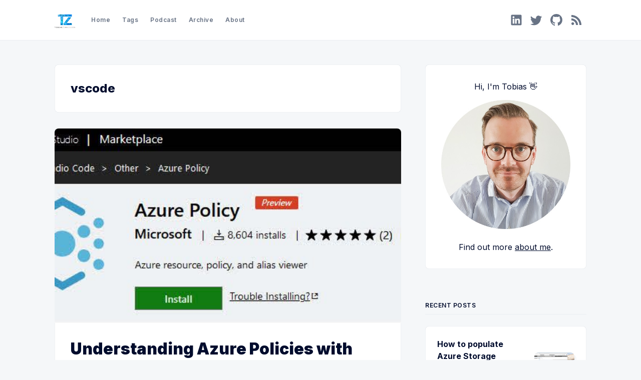

--- FILE ---
content_type: text/html; charset=utf-8
request_url: https://zimmergren.net/tag/vscode/
body_size: 39624
content:
<!doctype html>
<html lang='en'>

<head>
  <meta charset='utf-8'>
  <meta http-equiv='X-UA-Compatible' content='IE=edge'>

  <title>vscode - Tobias Zimmergren on Tech</title>
  <meta name='viewport' content='width=device-width, initial-scale=1.0'>

  
<link rel='preconnect' href='https://fonts.gstatic.com'>

<link rel='preconnect' href='https://fonts.gstatic.com' crossorigin>

<link rel='preload' as='style' href='https://fonts.googleapis.com/css2?family=Inter:wght@400;500;600;700;800;900&display=swap'>

<link rel='stylesheet' href='https://fonts.googleapis.com/css2?family=Inter:wght@400;500;600;700;800;900&display=swap' media='print' onload="this.media='all'">  <style>
@charset "UTF-8";/*! normalize.css v8.0.1 | MIT License | github.com/necolas/normalize.css */html{line-height:1.15;-webkit-text-size-adjust:100%}body{margin:0}main{display:block}h1{font-size:2em;margin:.67em 0}hr{box-sizing:content-box;height:0;overflow:visible}pre{font-family:monospace,monospace;font-size:1em}a{background-color:transparent}abbr[title]{border-bottom:none;text-decoration:underline;text-decoration:underline dotted}b,strong{font-weight:bolder}code,kbd,samp{font-family:monospace,monospace;font-size:1em}small{font-size:80%}sub,sup{font-size:75%;line-height:0;position:relative;vertical-align:baseline}sub{bottom:-.25em}sup{top:-.5em}img{border-style:none}button,input,optgroup,select,textarea{font-family:inherit;font-size:100%;line-height:1.15;margin:0}button,input{overflow:visible}button,select{text-transform:none}[type=button],[type=reset],[type=submit],button{-webkit-appearance:button}[type=button]::-moz-focus-inner,[type=reset]::-moz-focus-inner,[type=submit]::-moz-focus-inner,button::-moz-focus-inner{border-style:none;padding:0}[type=button]:-moz-focusring,[type=reset]:-moz-focusring,[type=submit]:-moz-focusring,button:-moz-focusring{outline:1px dotted ButtonText}fieldset{padding:.35em .75em .625em}legend{box-sizing:border-box;color:inherit;display:table;max-width:100%;padding:0;white-space:normal}progress{vertical-align:baseline}textarea{overflow:auto}[type=checkbox],[type=radio]{box-sizing:border-box;padding:0}[type=number]::-webkit-inner-spin-button,[type=number]::-webkit-outer-spin-button{height:auto}[type=search]{-webkit-appearance:textfield;outline-offset:-2px}[type=search]::-webkit-search-decoration{-webkit-appearance:none}::-webkit-file-upload-button{-webkit-appearance:button;font:inherit}details{display:block}summary{display:list-item}template{display:none}[hidden]{display:none}code[class*=language-],pre[class*=language-]{color:#000;background:0 0;text-shadow:0 1px #fff;font-family:Consolas,Monaco,'Andale Mono','Ubuntu Mono',monospace;font-size:1em;text-align:left;white-space:pre;word-spacing:normal;word-break:normal;word-wrap:normal;line-height:1.5;-moz-tab-size:4;-o-tab-size:4;tab-size:4;-webkit-hyphens:none;-moz-hyphens:none;-ms-hyphens:none;hyphens:none}code[class*=language-] ::-moz-selection,code[class*=language-]::-moz-selection,pre[class*=language-] ::-moz-selection,pre[class*=language-]::-moz-selection{text-shadow:none;background:#b3d4fc}code[class*=language-] ::selection,code[class*=language-]::selection,pre[class*=language-] ::selection,pre[class*=language-]::selection{text-shadow:none;background:#b3d4fc}@media print{code[class*=language-],pre[class*=language-]{text-shadow:none}}pre[class*=language-]{padding:1em;margin:.5em 0;overflow:auto}:not(pre)>code[class*=language-],pre[class*=language-]{background:#f5f2f0}:not(pre)>code[class*=language-]{padding:.1em;border-radius:.3em;white-space:normal}.token.cdata,.token.comment,.token.doctype,.token.prolog{color:#708090}.token.punctuation{color:#999}.token.namespace{opacity:.7}.token.boolean,.token.constant,.token.deleted,.token.number,.token.property,.token.symbol,.token.tag{color:#905}.token.attr-name,.token.builtin,.token.char,.token.inserted,.token.selector,.token.string{color:#690}.language-css .token.string,.style .token.string,.token.entity,.token.operator,.token.url{color:#9a6e3a;background:hsla(0,0%,100%,.5)}.token.atrule,.token.attr-value,.token.keyword{color:#07a}.token.class-name,.token.function{color:#dd4a68}.token.important,.token.regex,.token.variable{color:#e90}.token.bold,.token.important{font-weight:700}.token.italic{font-style:italic}.token.entity{cursor:help}.tooltipped{position:relative}.tooltipped::after{position:absolute;z-index:1000000;display:none;padding:var(--overlay-paddingBlock-condensed,.25rem) var(--overlay-padding-condensed,.5rem);font:var(--text-body-shorthand-small, normal normal 11px/1.5 var(--fontStack-sansSerif, -apple-system, BlinkMacSystemFont, "Segoe UI", "Noto Sans", Helvetica, Arial, sans-serif, "Apple Color Emoji", "Segoe UI Emoji"));-webkit-font-smoothing:subpixel-antialiased;color:var(--fgColor-onEmphasis,var(--color-fg-on-emphasis));text-align:center;text-decoration:none;text-shadow:none;text-transform:none;letter-spacing:normal;word-wrap:break-word;white-space:pre;pointer-events:none;content:attr(aria-label);background:var(--bgColor-emphasis,var(--color-neutral-emphasis-plus));border-radius:var(--borderRadius-medium);opacity:0}@keyframes tooltip-appear{from{opacity:0}to{opacity:1}}.tooltipped:active::after,.tooltipped:active::before,.tooltipped:focus::after,.tooltipped:focus::before,.tooltipped:hover::after,.tooltipped:hover::before{display:inline-block;text-decoration:none;animation-name:tooltip-appear;animation-duration:.1s;animation-fill-mode:forwards;animation-timing-function:ease-in}.tooltipped-no-delay:active::after,.tooltipped-no-delay:active::before,.tooltipped-no-delay:focus::after,.tooltipped-no-delay:focus::before,.tooltipped-no-delay:hover::after,.tooltipped-no-delay:hover::before{animation-delay:0s}.tooltipped-multiline:active::after,.tooltipped-multiline:focus::after,.tooltipped-multiline:hover::after{display:table-cell}.tooltipped-s::after,.tooltipped-se::after,.tooltipped-sw::after{top:100%;right:50%;margin-top:6px}.tooltipped-se::after{right:auto;left:50%;margin-left:calc(var(--base-size-16)*-1)}.tooltipped-sw::after{margin-right:calc(var(--base-size-16)*-1)}.tooltipped-n::after,.tooltipped-ne::after,.tooltipped-nw::after{right:50%;bottom:100%;margin-bottom:6px}.tooltipped-ne::after{right:auto;left:50%;margin-left:calc(var(--base-size-16)*-1)}.tooltipped-nw::after{margin-right:calc(var(--base-size-16)*-1)}.tooltipped-n::after,.tooltipped-s::after{transform:translateX(50%)}.tooltipped-w::after{right:100%;bottom:50%;margin-right:6px;transform:translateY(50%)}.tooltipped-e::after{bottom:50%;left:100%;margin-left:6px;transform:translateY(50%)}.tooltipped-align-right-1::after,.tooltipped-align-right-2::after{right:0;margin-right:0}.tooltipped-align-right-1::before{right:10px}.tooltipped-align-right-2::before{right:15px}.tooltipped-align-left-1::after,.tooltipped-align-left-2::after{left:0;margin-left:0}.tooltipped-align-left-1::before{left:5px}.tooltipped-align-left-2::before{left:10px}.tooltipped-multiline::after{width:max-content;max-width:var(--overlay-width-small,20rem);word-wrap:break-word;white-space:pre-line;border-collapse:separate}.tooltipped-multiline.tooltipped-n::after,.tooltipped-multiline.tooltipped-s::after{right:auto;left:50%;transform:translateX(-50%)}.tooltipped-multiline.tooltipped-e::after,.tooltipped-multiline.tooltipped-w::after{right:100%}.tooltipped-sticky::after,.tooltipped-sticky::before{display:inline-block}.tooltipped-sticky.tooltipped-multiline::after{display:table-cell}@-webkit-keyframes spin{100%{-webkit-transform:rotate(360deg);transform:rotate(360deg)}}@keyframes spin{100%{-webkit-transform:rotate(360deg);transform:rotate(360deg)}}.icon{position:relative;display:inline-block;width:25px;height:25px;overflow:hidden;fill:currentColor}.icon__cnt{width:100%;height:100%;background:inherit;fill:inherit;pointer-events:none;transform:translateX(0);-ms-transform:translate(.5px,-.3px)}.icon--m{width:50px;height:50px}.icon--l{width:100px;height:100px}.icon--xl{width:150px;height:150px}.icon--xxl{width:200px;height:200px}.icon__spinner{position:absolute;top:0;left:0;width:100%;height:100%}.icon--ei-spinner .icon__spinner,.icon--ei-spinner-2 .icon__spinner{-webkit-animation:spin 1s steps(12) infinite;animation:spin 1s steps(12) infinite}.icon--ei-spinner-3 .icon__spinner{-webkit-animation:spin 1.5s linear infinite;animation:spin 1.5s linear infinite}.icon--ei-sc-facebook{fill:#3b5998}.icon--ei-sc-github{fill:#333}.icon--ei-sc-google-plus{fill:#dd4b39}.icon--ei-sc-instagram{fill:#3f729b}.icon--ei-sc-linkedin{fill:#0976b4}.icon--ei-sc-odnoklassniki{fill:#ed812b}.icon--ei-sc-skype{fill:#00aff0}.icon--ei-sc-soundcloud{fill:#f80}.icon--ei-sc-tumblr{fill:#35465c}.icon--ei-sc-twitter{fill:#55acee}.icon--ei-sc-vimeo{fill:#1ab7ea}.icon--ei-sc-vk{fill:#45668e}.icon--ei-sc-youtube{fill:#e52d27}.icon--ei-sc-pinterest{fill:#bd081c}.icon--ei-sc-telegram{fill:#08c}img[data-action=zoom]{cursor:pointer;cursor:-webkit-zoom-in;cursor:-moz-zoom-in}.zoom-img,.zoom-img-wrap{position:relative;z-index:666;-webkit-transition:all .3s;-o-transition:all .3s;transition:all .3s}img.zoom-img{cursor:pointer;cursor:-webkit-zoom-out;cursor:-moz-zoom-out}.zoom-overlay{z-index:420;background:#fff;position:fixed;top:0;left:0;right:0;bottom:0;pointer-events:none;filter:"alpha(opacity=0)";opacity:0;-webkit-transition:opacity .3s;-o-transition:opacity .3s;transition:opacity .3s}.zoom-overlay-open .zoom-overlay{filter:"alpha(opacity=100)";opacity:1}.zoom-overlay-open,.zoom-overlay-transitioning{cursor:default}:root{--color-headerCard-light:#FFF;--color-headerCard-dark:#000;--color-text-headerCardStyleLight:var(--color-headerCard-dark);--color-background-headerCardStyleLight:var(--color-headerCard-light);--color-text-button-headerCardStyleLight:var(--color-headerCard-light);--color-background-button-headerCardStyleLight:var(--ghost-accent-color);--color-text-headerCardStyleDark:var(--color-headerCard-light);--color-background-headerCardStyleDark:var(--color-headerCard-dark);--color-text-button-headerCardStyleDark:var(--color-headerCard-dark);--color-background-button-headerCardStyleDark:var(--color-headerCard-light);--color-text-headerCardStyleAccent:var(--color-headerCard-light);--color-background-headerCardStyleAccent:var(--ghost-accent-color);--color-text-button-headerCardStyleAccent:var(--color-headerCard-dark);--color-background-button-headerCardStyleAccent:var(--color-headerCard-light);--color-text-headerCardStyleImage:var(--color-headerCard-light);--color-background-headerCardStyleImage:var(--color-headerCard-dark);--color-text-button-headerCardStyleImage:var(--color-headerCard-dark);--color-background-button-headerCardStyleImage:var(--color-headerCard-light)}:root{--color-text-button:var(--color-text-white);--color-background-button:var(--ghost-accent-color)}:root{--grid-width:1142px;--grid-outer-gutter:var(--space-16);--grid-column-medium-gutter:var(--space-16);--grid-column-large-gutter:var(--space-24)}:root{--type-body:"Inter",-apple-system,BlinkMacSystemFont,"Segoe UI",Helvetica,Arial,sans-serif,"Apple Color Emoji","Segoe UI Emoji","Segoe UI Symbol";--type-heading:var(--type-body)}body[class*=gh-font-body]{--type-body:var(--gh-font-body)}:root{--color-text-primary:#000C2D;--color-text-secondary:#687385;--color-text-white:#FFFFFF;--color-text-error:#A01F1F;--color-text-success:#085E38;--color-background-primary:#F5F7F9;--color-background-secondary:#FFFFFF;--color-background-info:#F3F6FF;--color-background-success:#ECFDF5;--color-background-warning:#FFFAF2;--color-background-danger:#FDF4F4;--color-border-primary:#DFE3E9;--color-border-info:#3366FF;--color-border-success:#52BD95;--color-border-warning:#FFB020;--color-border-danger:#D14343;--color-subscribe-form-icon:#021637;--color-background-subscribe-form:var(--color-text-primary)}:root{--space-2:2px;--space-4:4px;--space-8:8px;--space-12:12px;--space-16:16px;--space-20:20px;--space-24:24px;--space-32:32px;--space-40:40px;--space-48:48px;--space-56:56px;--space-64:64px;--space-72:72px;--space-80:80px;--space-96:96px;--space-128:128px;--space-160:160px;--space-168:168px}:root{--global-transition:500ms;--global-faster-transition:.26s;--global-border-radius:var(--space-8);--global-letter-spacing:.5px}:root{--type-body:"Inter",-apple-system,BlinkMacSystemFont,"Segoe UI",Helvetica,Arial,sans-serif,"Apple Color Emoji","Segoe UI Emoji","Segoe UI Symbol";--type-heading:var(--type-body)}body[class*=gh-font-body]{--type-body:var(--gh-font-body)}.tooltipped:before{color:var(--color-background-secondary)}.tooltipped:after{font-size:12px;line-height:18px;font-family:var(--type-body);color:var(--color-text-secondary);padding:var(--space-8) var(--space-16);border-radius:var(--global-border-radius);background-color:var(--color-background-secondary);box-shadow:inset 0 0 0 .5px var(--color-border-primary)}.icon{width:var(--space-24);height:var(--space-24)}.icon--m{width:var(--space-48);height:var(--space-48)}.zoom-overlay{background-color:var(--color-background-primary)}.commento-root{padding:var(--space-32)!important}.commento-root .commento-markdown-help tr td pre{padding:initial;background:0 0}.commento-root blockquote{border-top:0;font-weight:inherit;box-shadow:none}.commento-root .commento-markdown-help tr td{border:0}.commento-root .commento-markdown-help{border-collapse:initial}html{box-sizing:border-box}*,:after,:before{box-sizing:inherit}blockquote,body,dd,dl,fieldset,figure,h1,h2,h3,h4,h5,h6,hr,legend,ol,p,pre,ul{margin:0;padding:0}li>ol,li>ul{margin-bottom:0}table{border-collapse:collapse;border-spacing:0}@media (prefers-reduced-motion:reduce){*{animation:none!important;transition:none!important}}.o-grid{margin:0 auto;max-width:var(--grid-width);padding:0 var(--grid-outer-gutter)}@media (min-width:46.25em){.o-grid{display:flex;flex-wrap:wrap}}.o-grid .o-grid{padding:0}@media (min-width:46.25em){.o-grid .o-grid{margin-right:calc(var(--grid-column-medium-gutter) * -1);margin-left:calc(var(--grid-column-medium-gutter) * -1)}}@media (min-width:61.25em){.o-grid .o-grid{margin-right:calc(var(--grid-column-large-gutter) * -1);margin-left:calc(var(--grid-column-large-gutter) * -1)}}.o-grid--center{align-items:center}.o-grid--full{max-width:100vw}@media (min-width:46.25em){.o-grid__col{flex-grow:1;padding-right:var(--grid-column-medium-gutter);padding-left:var(--grid-column-medium-gutter)}}@media (min-width:61.25em){.o-grid__col{flex-grow:1;padding-right:var(--grid-column-large-gutter);padding-left:var(--grid-column-large-gutter)}}.o-grid__col--1-3-s{width:33.3333333333%}.o-grid__col--2-3-s{width:66.6666666667%}.o-grid__col--1-4-s{width:25%}.o-grid__col--2-4-s{width:50%}.o-grid__col--3-4-s{width:75%}.o-grid__col--4-4-s{width:100%}@media (min-width:46.25em){.o-grid__col--1-3-m{width:33.3333333333%}.o-grid__col--2-3-m{width:66.6666666667%}.o-grid__col--1-4-m{width:25%}.o-grid__col--2-4-m{width:50%}.o-grid__col--3-4-m{width:75%}.o-grid__col--9-10-m{width:90%}.o-grid__col--4-4-m{width:100%}}@media (min-width:61.25em){.o-grid__col--1-3-l{width:33.3333333333%}.o-grid__col--2-3-l{width:66.6666666667%}.o-grid__col--1-4-l{width:25%}.o-grid__col--2-4-l{width:50%}.o-grid__col--3-4-l{width:75%}.o-grid__col--4-4-l{width:100%}}.o-grid__col--full{width:100%}.o-grid__col--center{margin:0 auto;flex-grow:initial}.o-grid__col--end{margin-left:auto}.o-grid__col--initial-grow{flex-grow:initial}.c-site-container{display:flex;min-height:100vh;position:relative;flex-direction:column}.c-site-container .o-wrapper{flex:1 0 auto}.o-plain-list{margin:0;padding:0;list-style:none}body{direction:ltr;color:var(--color-text-primary);font-size:16px;font-family:var(--type-body);line-height:1.5;background-color:var(--color-background-primary);-webkit-font-smoothing:antialiased;-moz-osx-font-smoothing:grayscale}a{color:inherit;text-decoration:none}dd,ol,ul{margin-left:var(--space-16)}img{height:auto;display:block;max-width:100%;font-style:italic}hr{border:0;margin-bottom:var(--space-32)}hr.seperator{margin-top:var(--space-32);border-bottom:.5px solid var(--color-border-primary)}h1,h2,h3,h4,h5,h6{font-weight:800}h1{font-size:56px;line-height:64px}h2{font-size:48px;line-height:56px}h3{font-size:40px;line-height:48px}h4{font-size:32px;line-height:40px}h5{font-size:24px;line-height:32px}h6{font-size:20px;line-height:24px}b,strong{font-weight:700}.kg-blockquote-alt,blockquote{padding:var(--space-24) 0;font-size:24px;line-height:32px;border-top:var(--space-8) solid var(--ghost-accent-color);box-shadow:0 1px 0 0 var(--ghost-accent-color)}@media (min-width:61.25em){.kg-blockquote-alt,blockquote{font-size:32px;line-height:40px}}li code,p code{padding:var(--space-4) var(--space-8);border-radius:var(--global-border-radius);background-color:var(--color-background-secondary)}code,code[class*=language-]{font-size:16px;line-height:24px;text-shadow:none;color:var(--color-text-primary)}.kg-code-card,pre,pre[class*=language-]{width:100%;overflow-x:auto;border-radius:var(--global-border-radius)}pre,pre[class*=language-]{padding:var(--space-32);margin-top:var(--space-32);margin-bottom:0;background-color:var(--color-background-secondary)}.kg-code-card pre{margin-top:0}.token.operator{background-color:transparent}input[type=color],input[type=date],input[type=datetime-local],input[type=datetime],input[type=email],input[type=month],input[type=number],input[type=password],input[type=search],input[type=tel],input[type=text],input[type=time],input[type=url],input[type=week],select,textarea{width:100%;display:block;font-size:16px;line-height:24px;color:var(--color-text-primary);background-color:var(--color-background-primary);font-family:var(--type-body);border:1px solid var(--color-border-primary);border-radius:var(--global-border-radius);margin-bottom:var(--space-16);padding:var(--space-12) var(--space-24)}input[type=color]::-moz-placeholder,input[type=date]::-moz-placeholder,input[type=datetime-local]::-moz-placeholder,input[type=datetime]::-moz-placeholder,input[type=email]::-moz-placeholder,input[type=month]::-moz-placeholder,input[type=number]::-moz-placeholder,input[type=password]::-moz-placeholder,input[type=search]::-moz-placeholder,input[type=tel]::-moz-placeholder,input[type=text]::-moz-placeholder,input[type=time]::-moz-placeholder,input[type=url]::-moz-placeholder,input[type=week]::-moz-placeholder,select::-moz-placeholder,textarea::-moz-placeholder{opacity:1;color:var(--color-text-secondary)}input[type=color]::placeholder,input[type=date]::placeholder,input[type=datetime-local]::placeholder,input[type=datetime]::placeholder,input[type=email]::placeholder,input[type=month]::placeholder,input[type=number]::placeholder,input[type=password]::placeholder,input[type=search]::placeholder,input[type=tel]::placeholder,input[type=text]::placeholder,input[type=time]::placeholder,input[type=url]::placeholder,input[type=week]::placeholder,select::placeholder,textarea::placeholder{opacity:1;color:var(--color-text-secondary)}table{width:100%;max-width:100%;background-color:var(--color-background-secondary)}table caption{padding:var(--space-16);border-style:solid;border-width:.5px .5px 0 .5px;border-color:var(--color-border-primary);background-color:var(--color-background-secondary)}table td,table th{text-align:left;padding:var(--space-16);white-space:nowrap;border:.5px solid var(--color-border-primary)}table tbody+tbody{border-top:2px solid var(--color-border-primary)}.responsive-table{display:block;width:100%;overflow-x:auto;word-break:initial}:lang(ar) *{letter-spacing:initial!important}:lang(ar) .c-nav__item{font-size:14px}:lang(ar) .icon--ei-chevron-right .icon__cnt{transform:scaleX(-1)}.c-skip-to-content{position:absolute;z-index:1;top:calc(var(--space-48) * -1);left:var(--space-16);padding:var(--space-8) var(--space-16);border-radius:var(--global-border-radius);background-color:var(--color-background-primary);box-shadow:inset 0 0 0 .5px var(--color-border-primary)}.c-skip-to-content:focus{top:var(--space-16)}.c-header{position:relative;padding:var(--space-20) 0;box-shadow:0 .5px 0 0 var(--color-border-primary);background-color:var(--color-background-secondary)}.c-header__inner{position:relative;display:flex;align-items:center;justify-content:space-between}.c-logo{margin-right:var(--space-32)}.c-logo__link{display:block;line-height:1;font-weight:700;font-size:22px;transition:color var(--global-faster-transition) ease-in-out}.c-logo__link:active,.c-logo__link:focus,.c-logo__link:hover{color:var(--ghost-accent-color)}.c-logo__img{max-height:var(--space-32)}@media (max-width:61.24em){.c-nav-wrap{display:flex;align-items:center;flex-direction:column;position:fixed;top:0;bottom:0;right:0;left:0;z-index:10;width:100%;height:100vh;padding-top:var(--space-72);background-color:var(--color-background-primary);visibility:hidden;transform:scale(.96)}.c-nav-wrap.is-active{opacity:1;visibility:visible;display:block;transform:scale(1);transition:all calc(var(--global-transition)/ 2) cubic-bezier(.694,0,.335,1)}}@media (min-width:61.25em){.c-nav-wrap{display:block;flex:2;display:flex;align-items:center;justify-content:space-between}}@media (max-width:61.24em){.c-nav{width:100%;padding-left:var(--space-32);padding-right:var(--space-32)}}@media (min-width:61.25em){.c-nav{display:flex;align-items:center;justify-content:flex-end}.c-nav--left{justify-content:end}.c-nav--right{justify-content:flex-end}}@media (max-width:61.24em){.c-nav__dropDown{margin-left:var(--space-16)}.c-nav__dropDown .c-nav__item{margin-bottom:0}}@media (min-width:61.25em){.c-nav__dropDown{position:absolute;top:var(--space-16);z-index:10;opacity:0;visibility:hidden;padding:var(--space-16);border-radius:var(--global-border-radius);background-color:var(--color-background-secondary);border:.5px solid var(--color-border-primary)}.c-nav__dropDown .c-nav__item{margin:0!important}.c-nav__dropDown .c-nav__link{padding:var(--space-8) var(--space-16);border-radius:var(--global-border-radius)}.c-nav__dropDown .c-nav__link:active,.c-nav__dropDown .c-nav__link:focus,.c-nav__dropDown .c-nav__link:hover{background-color:var(--color-background-primary)}}@media (min-width:61.25em){.c-nav__item:not(:last-child){margin-right:var(--space-24)}}@media (max-width:61.24em){.c-nav__item{margin-bottom:var(--space-16)}}@media (min-width:61.25em){.c-nav__item--hasDropDown{position:relative}.c-nav__item--hasDropDown>.c-nav__link:after{content:"↓";padding-left:var(--space-4)}.c-nav__item--hasDropDown:focus-within>.c-nav__link,.c-nav__item--hasDropDown:hover>.c-nav__link{color:var(--color-text-primary)}.c-nav__item--hasDropDown:focus-within .c-nav__dropDown,.c-nav__item--hasDropDown:hover .c-nav__dropDown{opacity:1;visibility:visible}}.c-nav__link{display:flex;align-items:center;font-size:12px;line-height:18px;font-weight:600;white-space:nowrap;color:var(--color-text-secondary);letter-spacing:var(--global-letter-spacing);transition:color var(--global-faster-transition)}@media (max-width:61.24em){.c-nav__link{font-size:14px;line-height:22px}}.c-nav__link--current{color:var(--color-text-primary)}.home-template .c-nav__link--current{color:var(--color-text-secondary)}.c-nav__link:active,.c-nav__link:focus,.c-nav__link:hover{color:var(--color-text-primary)}.c-nav__icon-search{width:var(--space-16);height:var(--space-16);margin-right:var(--space-4)}.c-nav-toggle{position:absolute;top:50%;right:0;z-index:10;height:var(--space-16);width:var(--space-24);cursor:pointer;transform:translateY(-50%)}@media (min-width:61.25em){.c-nav-toggle{display:none}}.c-nav-toggle__icon{position:absolute;left:0;height:1px;width:var(--space-24);background:var(--color-text-primary);cursor:pointer}.c-nav-toggle__icon:after,.c-nav-toggle__icon:before{content:"";display:block;height:100%;background-color:inherit}.c-nav-toggle__icon:before{transform:translateY(16px)}.c-nav-toggle__icon:after{transform:translateY(7px)}.c-nav-toggle--close .c-nav-toggle__icon{height:2px;background-color:transparent}.c-nav-toggle--close .c-nav-toggle__icon:after,.c-nav-toggle--close .c-nav-toggle__icon:before{position:relative;visibility:visible;background:var(--color-text-primary)}.c-nav-toggle--close .c-nav-toggle__icon:before{top:9px;transform:rotate(-45deg)}.c-nav-toggle--close .c-nav-toggle__icon:after{top:7px;transform:rotate(45deg)}.toggle-search-button{border:0;outline:0;cursor:pointer;background-color:transparent}.c-post-media{margin-bottom:var(--space-32)}.c-post-media--no-caption{box-shadow:-8px 16px 24px -8px rgba(0,0,0,.08)}.c-post-media__wrap{position:relative;background-color:var(--color-background-secondary);border-radius:var(--global-border-radius)}.c-post-media__wrap:after{content:"";display:block;height:0;width:100%;padding-bottom:56.25%}.c-post-media__image{position:absolute;top:0;left:0;width:100%;height:100%;-o-object-fit:cover;object-fit:cover;border-radius:var(--global-border-radius)}.c-post-media--with-caption .c-post-media__image{border-bottom-left-radius:0;border-bottom-right-radius:0}.c-post-media__caption{width:100%;text-align:center;padding:var(--space-16);color:var(--color-text-secondary);font-size:12px;line-height:18px;font-weight:500;border-bottom-left-radius:var(--global-border-radius);border-bottom-right-radius:var(--global-border-radius);letter-spacing:var(--global-letter-spacing);background-color:var(--color-background-secondary)}.c-post-media__caption a{color:var(--color-text-primary);text-decoration:underline}.c-post-media__caption a:active,.c-post-media__caption a:focus,.c-post-media__caption a:hover{color:var(--ghost-accent-color);text-decoration:underline}.c-post-header{margin-bottom:var(--space-32)}.c-post-header__title{margin-bottom:0;font-size:32px;line-height:40px;font-family:var(--gh-font-heading,var(--type-heading))}@media (min-width:46.25em){.c-post-header__title{font-size:40px;line-height:48px}}@media (min-width:61.25em){.c-post-header__title{font-size:48px;line-height:56px}}.c-post-header__excerpt{margin-left:auto;margin-right:auto;margin-top:var(--space-16);color:var(--color-text-secondary);font-size:20px;line-height:24px}@media (min-width:61.25em){.c-post-header__excerpt{font-size:24px;line-height:32px}}.c-post-header__meta{margin-top:var(--space-32);font-size:12px;line-height:18px;letter-spacing:var(--global-letter-spacing)}@media (min-width:46.25em){.c-post-header__meta{display:flex;align-items:center}}.c-post-header__authors{display:flex;grid-gap:var(--space-8);align-items:center}.c-post-header__authors-images{display:flex;grid-gap:var(--space-8)}.c-post-header__authors-names{font-weight:600;color:var(--color-text-secondary)}.c-post-header__authors-names a{color:var(--color-text-primary)}.c-post-header__author-image-wrap{display:block;width:var(--space-32);height:var(--space-32);border-radius:100%;background-color:var(--color-background-secondary)}.c-post-header__author-image{width:var(--space-32);height:var(--space-32);-o-object-fit:cover;object-fit:cover;border-radius:100%}.c-share{display:flex}@media (max-width:46.24em){.c-share{margin-top:var(--space-16);justify-content:flex-start}}@media (min-width:46.25em){.c-share{margin-left:auto}}.c-share__item:not(:last-child){margin-right:var(--space-8)}.c-share__link{display:flex;align-items:center;justify-content:center;font-size:16px;width:var(--space-40);height:var(--space-40);border-radius:100%;background-color:var(--color-background-secondary);box-shadow:inset 0 0 0 .5px var(--color-border-primary)}.c-share__link:active .c-share__icon,.c-share__link:focus .c-share__icon,.c-share__link:hover .c-share__icon{fill:var(--color-text-primary)}.c-share__icon{fill:var(--color-text-secondary);transition:fill var(--global-transition)}.c-post>*+*{margin-top:var(--space-32)}@media (max-width:61.24em){.c-post .c-subscribe--center{display:none}}.c-content{display:flex;align-items:center;flex-direction:column;word-break:break-word}.c-content--has-shadow{-webkit-mask-image:linear-gradient(to bottom,var(--color-text-primary) 30%,transparent 100%);mask-image:linear-gradient(to bottom,var(--color-text-primary) 30%,transparent 100%)}.c-content>*{width:auto;min-width:100%}.c-content>*{font-size:18px;line-height:28px}.c-content>*+*{margin-top:var(--space-32)}.c-content a:not([class]){text-decoration:underline}.c-content a:not([class]):active,.c-content a:not([class]):focus,.c-content a:not([class]):hover{text-decoration:none}.c-content table{font-size:16px;line-height:24px;font-family:var(--type-body)}.c-content hr{display:flex;align-items:center;justify-content:center;position:relative;bottom:var(--space-4);margin-bottom:0}.c-content hr:before{content:". . .";color:var(--color-text-primary)}.c-content h1,.c-content h2,.c-content h3,.c-content h4,.c-content h5,.c-content h6{margin-top:var(--space-48);font-family:var(--gh-font-heading,var(--type-heading))}.c-content h1:first-child,.c-content h2:first-child,.c-content h3:first-child,.c-content h4:first-child,.c-content h5:first-child,.c-content h6:first-child{margin-top:0}.c-content h1+*,.c-content h2+*,.c-content h3+*,.c-content h4+*,.c-content h5+*,.c-content h6+*{margin-top:var(--space-8)}.c-content h1{font-size:40px;line-height:48px}.c-content h1+h2,.c-content h1+h3,.c-content h1+h4,.c-content h1+h5,.c-content h1+h6{margin-top:var(--space-16)}.c-content h2{font-size:32px;line-height:40px}.c-content h2+h3,.c-content h2+h4,.c-content h2+h5,.c-content h2+h6{margin-top:var(--space-16)}.c-content h3{font-size:24px;line-height:32px}.c-content h3+h4,.c-content h3+h5,.c-content h3+h6{margin-top:var(--space-16)}.c-content h4{font-size:20px;line-height:24px}.c-content h4+h5,.c-content h4+h6{margin-top:var(--space-8)}.c-content h5{font-size:16px;line-height:20px}.c-content h5+h6{margin-top:var(--space-8)}.c-content dd,.c-content ol,.c-content ul{padding-left:var(--space-8);padding-right:var(--space-16)}.c-content dd>*+*,.c-content ol>*+*,.c-content ul>*+*{margin-top:var(--space-8)}.c-content dd:not(:root:root),.c-content ol:not(:root:root),.c-content ul:not(:root:root){-webkit-padding-start:var(--space-16)}.c-content .gh-post-upgrade-cta{display:none;visibility:hidden}.u-drop-cap--block-large::first-letter,.u-drop-cap--block-medium::first-letter,.u-drop-cap--block-small::first-letter,.u-drop-cap--large::first-letter,.u-drop-cap--medium::first-letter,.u-drop-cap--small::first-letter{float:left;margin-top:var(--space-8);font-family:Georgia,serif}.u-drop-cap--small::first-letter{font-size:55px;line-height:40px;margin-right:var(--space-8)}.u-drop-cap--medium::first-letter{font-size:98px;line-height:66px;margin-right:var(--space-12)}.u-drop-cap--large::first-letter{font-size:132px;line-height:95px;margin-right:var(--space-16)}.u-drop-cap--block-large::first-letter,.u-drop-cap--block-medium::first-letter,.u-drop-cap--block-small::first-letter{border-radius:var(--space-4);color:var(--color-background-primary);background:var(--color-text-primary)}.u-drop-cap--block-small::first-letter{font-size:28px;line-height:20px;padding:10px;margin-right:var(--space-12)}.u-drop-cap--block-medium::first-letter{font-size:52px;line-height:38px;padding:var(--space-16);margin-right:var(--space-16)}.u-drop-cap--block-large::first-letter{font-size:78px;line-height:58px;padding:20px;margin-right:var(--space-16)}.c-btn,.c-content .kg-product-card .kg-product-card-button,.kg-btn,.kg-btn-accent{display:inline-block;padding:var(--space-16) var(--space-32);color:var(--color-text-button);background-color:var(--color-background-button);font-size:12px;line-height:18px;font-weight:600;font-family:var(--type-body);letter-spacing:var(--global-letter-spacing);text-align:center;text-transform:initial;white-space:nowrap;border:none;height:auto;cursor:pointer;border-radius:var(--global-border-radius);transition:all var(--global-faster-transition) ease-in-out}.c-btn:active,.c-btn:focus,.c-btn:hover,.c-content .kg-product-card .kg-product-card-button:active,.c-content .kg-product-card .kg-product-card-button:focus,.c-content .kg-product-card .kg-product-card-button:hover,.kg-btn-accent:active,.kg-btn-accent:focus,.kg-btn-accent:hover,.kg-btn:active,.kg-btn:focus,.kg-btn:hover{opacity:.9;text-decoration:none}.c-btn--disabled{opacity:.5;cursor:not-allowed}.c-btn--full{width:100%}.c-btn--fit-content{width:-moz-fit-content;width:fit-content;min-width:-moz-fit-content;min-width:fit-content}.c-btn--small{padding:var(--space-8) var(--space-16)}.c-btn--outline{color:var(--ghost-accent-color);background-color:var(--color-background-secondary);box-shadow:inset 0 0 0 1px var(--ghost-accent-color)}.c-btn--outline:active,.c-btn--outline:focus,.c-btn--outline:hover{color:var(--color-text-white);background-color:var(--ghost-accent-color)}.c-btn--danger{color:var(--color-text-white);background-color:var(--color-text-error)}.c-btn--loading,.c-btn.loading,.c-content .kg-product-card .loading.kg-product-card-button,.c-subscribe-form .c-btn,.loading.kg-btn,.loading.kg-btn-accent{display:flex;align-items:center;justify-content:center}@keyframes spin{0%{transform:rotate(0)}100%{transform:rotate(360deg)}}.c-btn--loading:after,.c-btn.loading:after,.c-content .kg-product-card .loading.kg-product-card-button:after,.c-subscribe-form .c-btn:after,.loading.kg-btn-accent:after,.loading.kg-btn:after{margin-left:var(--space-8);content:"";display:block;height:var(--space-16);width:var(--space-16);border:2px solid var(--color-text-white);border-radius:100%;border-right-color:transparent;border-top-color:transparent;animation:spin var(--global-transition) infinite linear}.c-post-card{position:relative;display:flex;width:100%;overflow:hidden;flex-direction:column;margin-bottom:var(--space-32);border-radius:var(--global-border-radius);background-color:var(--color-background-secondary);box-shadow:inset 0 0 0 .5px var(--color-border-primary)}.c-post-card__media{overflow:hidden;background-color:var(--color-background-secondary);box-shadow:inset 0 0 0 .5px var(--color-border-primary)}.c-post-card__image-wrap{display:block;position:relative;padding-top:56.25%}.c-post-card__image{position:absolute;top:0;left:0;width:100%;height:100%;-o-object-fit:cover;object-fit:cover}.c-post-card__content{flex-grow:1;padding:var(--space-24)}@media (min-width:61.25em){.c-post-card__content{padding:var(--space-32)}}.c-post-card__title{font-weight:900;font-size:20px;line-height:24px;font-family:var(--gh-font-heading,var(--type-heading))}@media (min-width:46.25em){.c-post-card__title{font-size:24px;line-height:32px}}@media (min-width:61.25em){.c-post-card__title{font-size:32px;line-height:40px}}.c-post-card__url:after{content:"";position:absolute;left:0;top:0;right:0;bottom:0;z-index:1}.c-post-card__visibility{display:inline-block;font-size:12px;line-height:18px;font-weight:500;color:var(--color-text-success)}.c-post-card__visibility span{display:none}.c-post-card__visibility--members .members,.c-post-card__visibility--paid .paid,.c-post-card__visibility--public .public,.c-post-card__visibility--tiers .paid{display:block}.c-post-card__excerpt{font-size:14px;line-height:22px;font-weight:500;color:var(--color-text-secondary);margin-top:var(--space-8);overflow-y:hidden;display:-webkit-box;-webkit-line-clamp:3;-webkit-box-orient:vertical}.c-post-card__meta{display:flex;align-items:center;justify-content:space-between;position:relative;z-index:2;font-size:12px;line-height:18px;font-weight:500;letter-spacing:var(--global-letter-spacing);margin-top:var(--space-24);padding-top:var(--space-32);border-top:.5px solid var(--color-border-primary)}.c-post-card__authors{display:flex;grid-gap:var(--space-8);align-items:center}.c-post-card__authors-images{display:flex;grid-gap:var(--space-8)}.c-post-card__authors-names{font-weight:600;color:var(--color-text-secondary)}.c-post-card__authors-names a{transition:color var(--global-faster-transition)}.c-post-card__authors-names a:active,.c-post-card__authors-names a:focus,.c-post-card__authors-names a:hover{color:var(--color-text-primary)}.c-post-card__author-image-wrap{display:block;width:var(--space-32);height:var(--space-32);border-radius:100%;background-color:var(--color-background-secondary)}.c-post-card__author-image{width:var(--space-32);height:var(--space-32);-o-object-fit:cover;object-fit:cover;border-radius:100%}.c-post-card__date{font-size:12px;line-height:18px;color:var(--color-text-secondary)}.c-post-card__author_media{width:var(--space-32);height:var(--space-32);margin-right:var(--space-8);border-radius:100%;background-color:var(--color-background-primary)}.c-post-card__author_image{-o-object-fit:cover;object-fit:cover;width:var(--space-32);height:var(--space-32);min-width:var(--space-32);border-radius:100%}.c-post-card__tag a{margin-left:var(--space-8);color:var(--ghost-accent-color);transition:color var(--global-faster-transition)}.c-post-card__tag a:active,.c-post-card__tag a:focus,.c-post-card__tag a:hover{color:var(--color-text-primary)}.c-post-card:active .c-post-card__url,.c-post-card:focus .c-post-card__url,.c-post-card:hover .c-post-card__url{text-decoration:underline}@media (max-width:61.24em){.c-pagination{margin-bottom:var(--space-32)}}.c-subscribe{overflow:hidden;position:relative;word-break:break-word;padding:var(--space-32);color:var(--color-text-white);border-radius:var(--global-border-radius);background-color:var(--color-background-subscribe-form)}.c-subscribe__content{z-index:1;position:relative}@media (min-width:46.25em){.c-subscribe__content--center{display:flex;align-items:center;flex-direction:column}}.c-subscribe__title{font-size:40px;line-height:48px;font-family:var(--gh-font-heading,var(--type-heading))}.c-subscribe__icon{position:absolute;top:calc(var(--space-128) * -1);right:calc(var(--space-80) * -1)}.c-subscribe__icon svg{fill:var(--color-subscribe-form-icon)}.c-subscribe-form .c-alert{display:none}.c-subscribe-form .c-btn{width:100%}.c-subscribe-form .c-btn:after{display:none}.c-subscribe-form.loading .c-btn:after{display:block}.c-subscribe-form.error .c-alert--error,.c-subscribe-form.invalid .c-alert--invalid,.c-subscribe-form.success .c-alert--success{display:block}@media (min-width:46.25em){.c-subscribe-form--compact{display:flex;flex-wrap:wrap;flex-direction:column}.c-subscribe-form--compact .form-group{display:flex}.c-subscribe-form--compact .c-btn{flex:3;line-height:initial;border-top-left-radius:0;border-bottom-left-radius:0}.c-subscribe-form--compact .c-subscribe-form__input[type=email]{margin:0;border-right-width:0;border-top-right-radius:0;border-bottom-right-radius:0}}.c-social-icons{display:flex;flex-wrap:wrap;justify-content:center;gap:var(--space-2);padding:var(--space-24);border-radius:var(--global-border-radius);background-color:var(--color-background-secondary);box-shadow:inset 0 0 0 .5px var(--color-border-primary)}.c-social-icons__item{width:var(--space-40);height:var(--space-40)}.c-social-icons__icon{display:flex;align-items:center;justify-content:center;font-size:24px;width:var(--space-40);height:var(--space-40);fill:var(--color-text-secondary);transition:fill var(--global-transition)}.c-social-icons__icon:empty{background-color:var(--color-background-primary)}.c-social-icons__icon:active,.c-social-icons__icon:focus,.c-social-icons__icon:hover{fill:var(--color-text-primary)}.c-footer{padding:var(--space-40) 0;margin-top:var(--space-40);background-color:var(--color-background-secondary);box-shadow:0 0 0 .5px var(--color-border-primary)}@media (min-width:61.25em){.c-footer{padding-top:var(--space-80)}}@media (max-width:61.24em){.c-footer__section:not(:last-child){margin-bottom:var(--space-16);padding-bottom:var(--space-16)}}@media (max-width:46.24em){.c-footer__section:not(:last-child){margin-bottom:var(--space-24);padding-bottom:var(--space-24);box-shadow:0 .5px 0 0 var(--color-border-primary)}}.c-footer__headline{margin-bottom:var(--space-16);font-size:14px;line-height:22px;font-weight:500;text-transform:uppercase;letter-spacing:var(--global-letter-spacing);font-family:var(--gh-font-heading,var(--type-heading))}.c-footer__copyright{text-align:center;color:var(--color-text-secondary)}@media (min-width:46.25em){.c-footer__copyright{padding-top:var(--space-16);margin-top:var(--space-32);border-top:.5px solid var(--color-border-primary)}}.c-footer__copyright a{color:var(--color-text-secondary);transition:color var(--global-faster-transition)}.c-footer__copyright a:active,.c-footer__copyright a:focus,.c-footer__copyright a:hover{color:var(--ghost-accent-color)}.c-footer-list li{margin:0}.c-footer-list a{display:block;padding:0;font-weight:400;font-size:14px;line-height:22px;margin-bottom:var(--space-4);padding-bottom:var(--space-4);transition:color var(--global-faster-transition) ease-in-out}.c-footer-list a:active,.c-footer-list a:focus,.c-footer-list a:hover{color:var(--ghost-accent-color)}.c-title-bar{display:flex;align-items:baseline;justify-content:space-between;margin-bottom:var(--space-24);box-shadow:0 .5px 0 0 var(--color-border-primary)}.c-title-bar__title{margin-bottom:0;padding-bottom:var(--space-8);font-size:12px;line-height:18px;font-weight:600;text-transform:uppercase;letter-spacing:var(--global-letter-spacing);font-family:var(--gh-font-heading,var(--type-heading))}.c-title-bar__link{display:flex;align-items:center;transition:var(--global-transition)}.c-title-bar__link:active,.c-title-bar__link:focus,.c-title-bar__link:hover{color:var(--ghost-accent-color)}.c-card-author{width:100%;display:flex;padding:var(--space-24);border-radius:var(--global-border-radius);background-color:var(--color-background-secondary);box-shadow:inset 0 0 0 .5px var(--color-border-primary)}.c-card-author__media{width:var(--space-80);height:var(--space-80);border-radius:100%;margin-right:var(--space-24);background-color:var(--color-background-primary)}.c-card-author__image{-o-object-fit:cover;object-fit:cover;width:var(--space-80);height:var(--space-80);min-width:var(--space-80);border-radius:100%}.c-card-author__name{font-size:18px;line-height:28px;font-weight:700}.c-card-author__name a{transition:var(--global-transition)}.c-card-author__name a:active,.c-card-author__name a:focus,.c-card-author__name a:hover{color:var(--ghost-accent-color)}.c-card-author__bio{font-size:16px;line-height:24px;color:var(--color-text-secondary)}.c-card-author .icon{fill:var(--color-text-primary);vertical-align:sub;transition:var(--global-transition)}.c-card-author .icon:active,.c-card-author .icon:focus,.c-card-author .icon:hover{fill:var(--ghost-accent-color)}.c-card-author-mini{width:100%;display:flex;padding:var(--space-24);border-radius:var(--global-border-radius);background-color:var(--color-background-secondary);box-shadow:inset 0 0 0 .5px var(--color-border-primary)}.c-card-author-mini:not(:last-child){margin-bottom:var(--space-24)}.c-card-author-mini__media{width:var(--space-64);height:var(--space-64);border-radius:100%;margin-right:var(--space-16);background-color:var(--color-background-primary)}.c-card-author-mini__image{-o-object-fit:cover;object-fit:cover;width:var(--space-64);height:var(--space-64);min-width:var(--space-64);border-radius:100%}.c-card-author-mini__name{font-size:14px;line-height:22px;font-weight:700;transition:var(--global-transition);letter-spacing:var(--global-letter-spacing)}.c-card-author-mini__bio{color:var(--color-text-secondary);font-size:12px;line-height:18px;font-weight:500;margin-top:var(--space-4)}.c-card-author-mini:active,.c-card-author-mini:focus,.c-card-author-mini:hover{color:var(--ghost-accent-color)}.c-teaser{display:flex;align-items:center;padding:var(--space-24);border-radius:var(--global-border-radius);background-color:var(--color-background-secondary);box-shadow:inset 0 0 0 .5px var(--color-border-primary)}.c-teaser:not(:last-child){margin-bottom:var(--space-24)}.c-teaser__media{margin-left:var(--space-16);border-radius:var(--global-border-radius);background-color:var(--color-background-primary)}.c-teaser__content{flex:1}.c-teaser__image{display:block;width:var(--space-80);height:var(--space-64);-o-object-fit:cover;object-fit:cover;border-radius:var(--global-border-radius);background-color:var(--color-background-primary);box-shadow:var(--space-4) var(--space-4) 0 var(--color-background-primary)}.c-teaser__title{display:inline;font-size:16px;line-height:24px;font-weight:700;font-family:var(--gh-font-heading,var(--type-heading))}.c-teaser__date{display:block;color:var(--color-text-secondary);font-size:12px;line-height:18px;font-weight:500;margin-top:var(--space-8)}.c-teaser:active,.c-teaser:focus,.c-teaser:hover{color:var(--color-text-primary)}.c-teaser:active .c-teaser__title,.c-teaser:focus .c-teaser__title,.c-teaser:hover .c-teaser__title{color:var(--color-text-primary);text-decoration:underline}.c-widget{overflow:hidden;margin-bottom:var(--space-32)}.c-archive{padding:var(--space-32);margin-bottom:var(--space-32);border-radius:var(--global-border-radius);background-color:var(--color-background-secondary);box-shadow:inset 0 0 0 .5px var(--color-border-primary)}.c-archive__title{font-size:24px;line-height:32px;font-family:var(--gh-font-heading,var(--type-heading))}.c-archive__description{margin-top:var(--space-4);font-size:16px;line-height:24px;color:var(--color-text-secondary)}.c-author{display:flex;flex-direction:column;align-items:center;padding:var(--space-32);margin-bottom:var(--space-32);text-align:center;border-radius:var(--global-border-radius);background-color:var(--color-background-secondary);box-shadow:inset 0 0 0 .5px var(--color-border-primary)}@media (min-width:46.25em){.c-author{flex-direction:row;text-align:left;align-items:flex-start}}.c-author__media{width:var(--space-80);height:var(--space-80);border-radius:100%;margin-bottom:var(--space-16);background-color:var(--color-background-primary)}@media (min-width:46.25em){.c-author__media{margin-bottom:0;margin-right:var(--space-24)}}.c-author__image{-o-object-fit:cover;object-fit:cover;width:var(--space-80);height:var(--space-80);min-width:var(--space-80);border-radius:100%}.c-author__title{font-size:24px;line-height:32px;font-family:var(--gh-font-heading,var(--type-heading))}.c-author__bio{font-size:16px;line-height:24px;color:var(--color-text-secondary)}.c-author__links{display:flex;flex-wrap:wrap;justify-content:center;color:var(--color-text-secondary)}@media (min-width:46.25em){.c-author__links{justify-content:flex-start}}.c-author__links:has(li){margin-top:var(--space-12);padding-top:var(--space-12);border-top:.5px solid var(--color-border-primary)}.c-author__links-item{display:flex;align-items:center;font-size:14px}.c-author__links-item:not(:last-child){margin-right:var(--space-8)}.c-author__links a:active,.c-author__links a:focus,.c-author__links a:hover{text-decoration:underline}.c-author__links-icon{fill:var(--color-text-secondary);vertical-align:bottom;transition:var(--global-transition)}.c-author__links-icon:active,.c-author__links-icon:focus,.c-author__links-icon:hover{fill:var(--ghost-accent-color)}.c-tags{overflow:hidden;margin-bottom:calc(var(--space-8) * -1)}@media (min-width:46.25em){.c-tags{margin-bottom:calc(var(--space-16) * -1)}}.c-tags a{float:left;font-size:12px;line-height:18px;font-weight:500;letter-spacing:var(--global-letter-spacing);padding:var(--space-8) var(--space-16);margin-right:var(--space-8);margin-bottom:var(--space-8);border-radius:var(--global-border-radius);background-color:var(--color-background-secondary);box-shadow:inset 0 0 0 .5px var(--color-border-primary)}@media (min-width:46.25em){.c-tags a{padding:var(--space-8) var(--space-24);margin-right:var(--space-16);margin-bottom:var(--space-16);line-height:24px}}.c-tag-card{width:100%;display:flex;flex-direction:column;position:relative;margin-bottom:var(--space-32);background-color:var(--color-background-secondary);box-shadow:inset 0 0 0 1px var(--color-border-primary)}.c-tag-card-wrap{display:flex}.c-tag-card__media{background-color:var(--color-background-secondary)}.c-tag-card__image-wrap{display:block;position:relative;padding-top:56.25%}.c-tag-card__image{position:absolute;top:0;left:0;width:100%;height:100%;-o-object-fit:cover;object-fit:cover}.c-tag-card__content{display:flex;flex-grow:1;flex-direction:column;padding:var(--space-32) var(--space-32) 0 var(--space-32)}.c-tag-card__title{font-size:16px;line-height:20px;font-weight:700;font-family:var(--gh-font-heading,var(--type-heading))}.c-tag-card__url:after{content:"";position:absolute;left:0;top:0;right:0;bottom:0;z-index:1}.c-tag-card__description{font-size:14px;line-height:22px;font-weight:500;color:var(--color-text-secondary);margin-top:var(--space-8);margin-bottom:var(--space-16)}.c-tag-card__meta{font-size:12px;line-height:18px;font-weight:500;color:var(--color-text-secondary);margin:var(--space-16) var(--space-32) 0;padding:var(--space-16) 0 var(--space-32) 0;border-top:.5px solid var(--color-border-primary)}.c-tag-card:active .c-tag-card__url,.c-tag-card:focus .c-tag-card__url,.c-tag-card:hover .c-tag-card__url{text-decoration:underline}.c-tags-list-container{margin-bottom:var(--space-32);box-shadow:0 4px 12px rgba(0,0,0,.04);background-color:var(--color-background-secondary)}.c-tags-list-wrap{position:relative;-webkit-mask-image:linear-gradient(to right,var(--color-text-primary) 97%,transparent 100%);mask-image:linear-gradient(to right,var(--color-text-primary) 97%,transparent 100%)}.c-tags-list{display:flex;align-items:baseline;overflow-x:scroll;-ms-overflow-style:none;scrollbar-width:none}.c-tags-list::-webkit-scrollbar{display:none}.c-tags-list:active{cursor:grabbing}.c-tags-list__item{font-size:12px;line-height:18px;font-weight:600;white-space:nowrap;letter-spacing:var(--global-letter-spacing)}.c-tags-list__link{display:block;padding:var(--space-24) 0;margin-right:var(--space-16);color:var(--color-text-secondary);transition:color var(--global-faster-transition)}@media (min-width:61.25em){.c-tags-list__link{margin-right:var(--space-24)}}.c-tags-list__link--current{color:var(--color-text-primary);box-shadow:inset 0 -2px var(--color-text-primary)}.c-tags-list__link:active,.c-tags-list__link:focus,.c-tags-list__link:hover{color:var(--color-text-primary)}@media (min-width:61.25em){.c-member-plans{display:flex;align-items:stretch;justify-content:center}.c-member-plan{flex:1 1 auto;display:flex;flex-direction:column}.c-member-plan+.c-member-plan{margin-left:var(--space-40)}}.c-member-plan{padding:var(--space-32);margin-bottom:var(--space-32);border-radius:var(--global-border-radius);box-shadow:inset 0 0 0 .5px var(--color-border-primary);background-color:var(--color-background-secondary)}.c-member-plan--free{box-shadow:inset 0 0 0 .5px var(--ghost-accent-color)}.c-member-plan--premium{box-shadow:inset 0 0 0 .5px var(--color-border-primary)}.c-member-plan__header{position:relative;text-align:center;padding-bottom:var(--space-24);color:var(--color-text-secondary)}.c-member-plan__title{margin-bottom:var(--space-16);color:var(--color-text-primary);font-size:20px;line-height:24px;font-weight:700}.c-member-plan__sign{vertical-align:top;margin-top:var(--space-4);display:inline-block;font-size:18px;line-height:28px;font-weight:600}.c-member-plan__amount{font-size:48px;line-height:56px;color:var(--ghost-accent-color)}.c-member-plan__content{flex:1 1 auto;display:flex;flex-direction:column;justify-content:space-between}.c-member-plan__list{margin:0;padding:0;margin-bottom:var(--space-32);list-style:none}.c-member-plan__list li{position:relative;font-size:12px;line-height:18px;font-weight:500;padding:0 0 var(--space-16) var(--space-24)}.c-member-plan__list li:before{display:block;position:absolute;content:"✓";left:0;top:calc(var(--space-4) * -1);font-size:14px;line-height:22px;font-weight:800}.c-member-plan__list li:last-child{padding-bottom:0}.c-alert{font-size:12px;line-height:18px;font-weight:500;text-align:center;margin-top:var(--space-16);padding:var(--space-16);border-radius:var(--global-border-radius);background-color:var(--color-background-primary);box-shadow:inset 0 0 0 .5px var(--color-border-primary)}.c-alert:empty{display:none}.c-alert--success{color:var(--color-text-success)}.c-alert--invalid{color:var(--color-text-error)}.c-alert--error{color:var(--color-text-error)}.c-note{padding:var(--space-24);border-radius:var(--global-border-radius);background-color:var(--color-background-secondary);box-shadow:inset 0 0 0 .5px var(--color-border-primary)}.c-note>*{font-size:16px;line-height:24px}.c-note>*+*{margin-top:var(--space-24)}.c-note--info{background-color:var(--color-background-info);box-shadow:inset 0 0 0 .5px var(--color-border-info)}.c-note--success{background-color:var(--color-background-success);box-shadow:inset 0 0 0 .5px var(--color-border-success)}.c-note--warning{background-color:var(--color-background-warning);box-shadow:inset 0 0 0 .5px var(--color-border-warning)}.c-note--danger{background-color:var(--color-background-danger);box-shadow:inset 0 0 0 .5px var(--color-border-danger)}.c-table-of-contents{padding:var(--space-24);border-radius:var(--global-border-radius);background-color:var(--color-background-secondary);box-shadow:inset 0 0 0 .5px var(--color-border-primary);border-left:var(--space-2) solid var(--ghost-accent-color)}.c-table-of-contents__heading{padding-bottom:var(--space-8);margin-bottom:var(--space-24);font-variant:petite-caps;font-weight:500;font-size:18px;line-height:1;box-shadow:0 .5px 0 0 var(--color-border-primary);font-family:var(--gh-font-heading,var(--type-heading))}.c-table-of-contents__content>*{font-size:16px;line-height:24px}.c-table-of-contents__list{padding-left:var(--space-4)}.c-table-of-contents__list:first-child>.c-table-of-contents__list-item:first-child{margin-top:0}.c-table-of-contents__list-item{margin-top:var(--space-8)}.c-table-of-contents__list-item::marker{color:var(--color-text-secondary)}.c-table-of-contents__list-link{text-decoration:underline}.c-table-of-contents__list-link:active,.c-table-of-contents__list-link:focus,.c-table-of-contents__list-link:hover{color:var(--ghost-accent-color)}.c-post-upgrade-cta{position:relative;text-align:center;padding:var(--space-24);border-radius:var(--global-border-radius);background-color:var(--color-background-secondary);box-shadow:inset 0 0 0 .5px var(--color-border-primary)}@media (min-width:46.25em){.c-post-upgrade-cta{padding:var(--space-40)}}@media (min-width:61.25em){.c-post-upgrade-cta{padding:var(--space-56)}}.c-post-upgrade-cta__title{font-size:24px;line-height:32px;margin-bottom:var(--space-24)}.c-scroll-to-top{display:none}@media (min-width:61.25em){.c-scroll-to-top{display:block;position:absolute;top:calc(100vh + var(--space-8));bottom:0;right:var(--space-32);pointer-events:none}.c-scroll-to-top__link{position:sticky;pointer-events:all;top:calc(100vh - var(--space-64));font-size:22px;padding:var(--space-8) var(--space-12);border-radius:var(--global-border-radius);background-color:var(--color-background-secondary);box-shadow:inset 0 0 0 .5px var(--color-border-primary)}.c-scroll-to-top__link:active,.c-scroll-to-top__link:focus,.c-scroll-to-top__link:hover{color:var(--ghost-accent-color)}}.kg-card figcaption{width:100%;text-align:center;padding:var(--space-16);color:var(--color-text-secondary);font-size:12px;line-height:18px;font-weight:500;letter-spacing:var(--global-letter-spacing);background-color:var(--color-background-secondary)}.kg-width-full,.kg-width-wide{width:100%}.c-content .kg-toggle-card{padding:0;border-radius:var(--global-border-radius);background-color:var(--color-background-secondary);box-shadow:inset 0 0 0 .5px var(--color-border-primary)}.c-content .kg-toggle-card .kg-toggle-heading{align-items:center;padding:var(--space-24)}.c-content .kg-toggle-card h4.kg-toggle-heading-text{font-size:16px;line-height:20px;font-weight:700}.c-content .kg-toggle-card .kg-toggle-card-icon{margin-top:0}.c-content .kg-toggle-card .kg-toggle-heading svg{color:var(--color-text-primary)}.c-content .kg-toggle-card[data-kg-toggle-state=open] .kg-toggle-content{padding:0 var(--space-32) var(--space-32) var(--space-32)}.c-content .kg-toggle-card[data-kg-toggle-state] .kg-toggle-content{transition:none}.c-content .kg-toggle-card[data-kg-toggle-state] .kg-toggle-content p{font-size:18px;line-height:28px;margin-top:0}.c-content .kg-toggle-card[data-kg-toggle-state] .kg-toggle-content p+p{margin-top:var(--space-16)}.kg-image{margin:auto}.kg-image-card{min-width:-moz-min-content;min-width:min-content;background-color:var(--color-background-secondary)}.kg-gallery-container{display:flex;flex-direction:column}.kg-gallery-row{display:flex;flex-direction:row;justify-content:center}.kg-gallery-image img{width:100%;height:100%}.kg-gallery-row:not(:first-of-type){margin-top:var(--space-16)}@media (min-width:61.25em){.kg-gallery-row:not(:first-of-type){margin-top:var(--space-24)}}.kg-gallery-image{background-color:var(--color-background-secondary)}.kg-gallery-image:not(:first-of-type){margin-left:var(--space-16)}@media (min-width:61.25em){.kg-gallery-image:not(:first-of-type){margin-left:var(--space-24)}}.kg-embed-card{display:flex;align-items:center;flex-direction:column}.kg-embed-card iframe{width:100%;height:100%;aspect-ratio:16/9}.c-content .kg-nft-card{background-color:var(--color-background-primary)}.c-content .kg-nft-card a.kg-nft-card-container{max-width:100%;box-shadow:none;text-decoration:none;border-radius:var(--space-4);color:var(--color-text-primary);box-shadow:inset 0 0 0 .5px var(--color-border-primary)}.c-content .kg-ntf-image-container{border-radius:var(--space-4) var(--space-4) 0 0;background-color:var(--color-background-secondary)}.c-content .kg-nft-image{aspect-ratio:16/9;border-radius:var(--space-4) var(--space-4) 0 0}.c-content .kg-nft-metadata{padding:var(--space-24)}.c-content .kg-nft-header h4.kg-nft-title{font-size:20px;line-height:24px;font-weight:600;color:var(--color-text-primary)}.c-content .kg-nft-creator{margin:var(--space-8) 0 0}.c-content .kg-nft-creator span{font-weight:600;color:var(--color-text-primary)}.c-content .kg-nft-creator{font-size:14px;line-height:22px;color:var(--color-text-secondary)}.c-content .kg-nft-card p.kg-nft-description{font-size:16px;line-height:24px;color:var(--color-text-primary)}.c-content .kg-audio-card{padding:var(--space-24);border-radius:var(--global-border-radius);background:var(--color-background-secondary);box-shadow:inset 0 0 0 .5px var(--color-border-primary)}@media (max-width:46.24em){.c-content .kg-audio-card{flex-wrap:wrap}}.c-content .kg-audio-title{font-size:20px;line-height:24px;font-weight:600}.c-content .kg-audio-player *{font-size:16px;line-height:24px}@media (max-width:61.24em){.c-content .kg-audio-seek-slider{display:none}}.c-content .kg-audio-time{color:var(--color-text-secondary)}.c-content .kg-audio-thumbnail{width:var(--space-96);min-width:var(--space-96);margin:0 var(--space-8) 0 0;border-radius:var(--space-4)}.c-content .kg-video-player *{font-size:14px;line-height:22px}.c-content .kg-file-card a.kg-file-card-container{border:0;transition:none;padding:var(--space-24);border-radius:var(--global-border-radius);background:var(--color-background-secondary);box-shadow:inset 0 0 0 .5px var(--color-border-primary)}.c-content .kg-file-card a.kg-file-card-container:active,.c-content .kg-file-card a.kg-file-card-container:focus,.c-content .kg-file-card a.kg-file-card-container:hover{border:0;box-shadow:inset 0 0 0 var(--space-2) var(--color-border-primary)}.c-content .kg-file-card .kg-file-card-contents{margin:0;margin-right:var(--space-8)}.c-content .kg-file-card .kg-file-card-contents>*+*{margin-top:var(--space-4)}.c-content .kg-file-card .kg-file-card-title{font-size:20px;line-height:24px;font-weight:600;font-family:var(--gh-font-heading,var(--type-heading))}.c-content .kg-file-card :is(.kg-file-card-caption,.kg-file-card-metadata,.kg-file-card-filename,.kg-file-card-filesize){font-size:16px;line-height:24px;font-weight:400}.c-content .kg-file-card :is(.kg-file-card-caption,.kg-file-card-filesize){opacity:1}.c-content .kg-file-card .kg-file-card-metadata{color:var(--color-text-secondary)}.c-content .kg-file-card .kg-file-card-icon svg{color:var(--color-text-primary)}.twitter-tweet{margin-top:0!important;margin-bottom:0!important;overflow:hidden!important;width:100%!important}.twitter-tweet+script+figcaption{background-color:var(--color-background-primary)}.instagram-media{margin-bottom:0!important;margin-top:var(--space-32)!important}.instagram-media+script+figcaption{background-color:var(--color-background-primary)}.kg-button-card{display:flex}.kg-button-card.kg-align-center{justify-content:center}.kg-button-card.kg-align-left{justify-content:start}.c-content .kg-callout-card{padding:var(--space-24);border-radius:var(--global-border-radius)}.c-content .kg-callout-card+.kg-callout-card{margin-top:var(--space-24)}.c-content .kg-callout-card div.kg-callout-emoji{font-size:18px;line-height:28px;padding-right:var(--space-16)}.c-content .kg-callout-card .kg-callout-text{font-size:18px;line-height:28px}.c-content .kg-callout-card-white{background:var(--color-background-secondary);box-shadow:inset 0 0 0 .5px var(--color-border-primary)}.c-content .kg-product-card .kg-product-card-container{max-width:100%;padding:var(--space-24);border-radius:var(--space-4);background:var(--color-background-secondary);box-shadow:inset 0 0 0 .5px var(--color-border-primary)}.c-content .kg-product-card h4.kg-product-card-title{font-size:20px;line-height:24px;font-weight:700}.c-content .kg-product-card .kg-product-card-rating-star{text-align:right;width:var(--space-24);height:var(--space-32)}.c-content .kg-product-card .kg-product-card-description *{opacity:1;font-family:var(--type-body)}.c-content .kg-product-card .kg-product-card-button{font-family:var(--type-body)}.kg-content-wide .kg-header-card-content{width:100%;margin:auto}.kg-content-wide:not(.kg-layout-split) .kg-header-card-content{max-width:calc(var(--grid-width) - var(--grid-margin-large) * 2)}@media (min-width:61.25em){.kg-content-wide.kg-layout-split .kg-header-card-content{max-width:calc(var(--grid-width) - var(--grid-margin-large) * 2)}}div.kg-header-card.kg-size-small h2.kg-header-card-header{font-size:3em}div.kg-header-card h2.kg-header-card-header{font-size:4em}div.kg-header-card.kg-size-large h2.kg-header-card-header{font-size:4em}.kg-width-full .kg-header-card-text{padding-left:var(--space-16)!important;padding-right:var(--space-16)!important}.kg-content-wide .kg-signup-card-content{width:100%;margin:auto;padding:0 var(--space-32)}.kg-content-wide:not(.kg-layout-split) .kg-signup-card-content{max-width:calc(var(--grid-width) - var(--grid-margin-large) * 2)}@media (min-width:61.25em){.kg-content-wide.kg-layout-split .kg-signup-card-content{max-width:calc(var(--grid-width) - var(--grid-margin-large) * 2)}}div.kg-signup-card.kg-width-full h2.kg-signup-card-heading{font-size:clamp(2.8rem,5.6vw,4rem)}.kg-signup-card h2+.kg-signup-card-subheading,.kg-signup-card-disclaimer{font-family:var(--type-body)}.kg-signup-card-input{margin-bottom:0!important}.kg-bookmark-card{width:100%}a.kg-bookmark-container{display:flex;min-height:144px;color:var(--color-text-primary);text-decoration:none;background-color:var(--color-background-secondary);border-radius:var(--global-border-radius)}a.kg-bookmark-container:active,a.kg-bookmark-container:focus,a.kg-bookmark-container:hover{text-decoration:none}a.kg-bookmark-container:active .kg-bookmark-title,a.kg-bookmark-container:focus .kg-bookmark-title,a.kg-bookmark-container:hover .kg-bookmark-title{color:var(--ghost-accent-color)}.kg-card-hascaption a.kg-bookmark-container{border-bottom-left-radius:0;border-bottom-right-radius:0;box-shadow:inset 0 -1px 0 0 var(--color-border-primary)}.kg-bookmark-content{display:flex;flex-grow:1;flex-direction:column;align-items:flex-start;justify-content:flex-start;padding:var(--space-24)}@media (min-width:61.25em){.kg-bookmark-content{padding:var(--space-24)}}.kg-bookmark-title{font-size:16px;line-height:20px;font-weight:700;transition:color var(--global-faster-transition) ease-in-out;font-family:var(--gh-font-heading,var(--type-heading))}.kg-bookmark-description{color:var(--color-text-secondary);font-size:12px;line-height:18px;font-weight:500;margin-top:var(--space-8);max-height:var(--space-48);overflow-y:hidden;display:-webkit-box;-webkit-line-clamp:2;-webkit-box-orient:vertical}.kg-bookmark-metadata{display:flex;flex-wrap:wrap;align-items:center;margin-top:var(--space-8);color:var(--color-text-secondary);font-size:12px;line-height:18px}.kg-bookmark-publisher{overflow:hidden;text-overflow:ellipsis;white-space:nowrap;max-width:240px;font-weight:500}.kg-bookmark-publisher:before{content:"•";margin:0 var(--space-8)}.kg-bookmark-icon{width:var(--space-24);height:var(--space-24);border-radius:var(--space-24);margin-right:var(--space-8)}.kg-bookmark-author{font-weight:500}.kg-bookmark-thumbnail{position:relative;min-width:33%;max-height:100%}.kg-bookmark-thumbnail img{position:absolute;top:0;left:0;width:100%;height:100%;-o-object-fit:cover;object-fit:cover}@media (max-width:46.24em){.kg-bookmark-container{flex-direction:column}.kg-bookmark-thumbnail{order:1;width:100%;min-height:160px}.kg-bookmark-content{order:2}}.kg-blockquote-alt{text-align:center;font-style:italic;font-size:24px;line-height:32px}.u-type-sm{font-size:14px;line-height:22px}.u-type-xs{font-size:12px;line-height:18px}.u-type-500{font-weight:500}.u-type-600{font-weight:600}.u-underline{text-decoration:underline}.u-type-uppercase{text-transform:uppercase}.u-type-italic{font-style:italic}.u-type-small-caps{font-variant:small-caps}.u-link{color:var(--ghost-accent-color)}.u-link:active,.u-link:focus,.u-link:hover{text-decoration:underline}.u-text-left{text-align:left}.u-text-right{text-align:right}.u-text-center{text-align:center}.u-text-justify{text-align:justify}.u-color-gray{color:var(--color-text-secondary)}.u-color-error{color:var(--color-text-error)}.u-color-success{color:var(--color-text-success)}.u-bg-secondary{background-color:var(--color-background-secondary)}.u-border{box-shadow:inset 0 0 0 .5px var(--color-border-primary)}.u-border-radius{border-radius:var(--global-border-radius)}.u-mt-8{margin-top:var(--space-8)}.u-mt-16{margin-top:var(--space-16)}.u-mb-8{margin-bottom:var(--space-8)}.u-mb-16{margin-bottom:var(--space-16)}.u-mb-24{margin-bottom:var(--space-24)}.u-mb-32{margin-bottom:var(--space-32)}.u-p-32{padding:var(--space-32)}.lazyload,.lazyloading{opacity:0}.lazyloaded{opacity:1;transition:opacity var(--global-transition) ease}.u-hidden{display:none}.u-block{display:block}.u-screenreader-only{position:absolute;width:1px;height:1px;overflow:hidden;clip:rect(0 0 0 0);white-space:nowrap}
</style>
  <script>
    var site_url                            = 'https://zimmergren.net',
        pagination_next_page_number         = '',
        pagination_available_pages_number   = '1',
        pagination_loading_text             = 'Loading',
        pagination_more_posts_text          = 'More Posts',
        clipboard_copied_text               = 'Link copied to clipboard';
  </script>

  <link rel="icon" href="https://zimmergren.net/content/images/size/w256h256/2021/05/profile-indoor-colorfixed-small.png" type="image/png">
    <link rel="canonical" href="https://zimmergren.net/tag/vscode/">
    <meta name="referrer" content="no-referrer-when-downgrade">
    
    <meta property="og:site_name" content="Tobias Zimmergren on Tech">
    <meta property="og:type" content="website">
    <meta property="og:title" content="vscode - Tobias Zimmergren on Tech">
    <meta property="og:description" content="Welcome to a popular site about Microsoft Azure, security, cybersecurity, compliance, cloud architecture, Microsoft 365, and general tech!">
    <meta property="og:url" content="https://zimmergren.net/tag/vscode/">
    <meta name="twitter:card" content="summary">
    <meta name="twitter:title" content="vscode - Tobias Zimmergren on Tech">
    <meta name="twitter:description" content="Welcome to a popular site about Microsoft Azure, security, cybersecurity, compliance, cloud architecture, Microsoft 365, and general tech!">
    <meta name="twitter:url" content="https://zimmergren.net/tag/vscode/">
    <meta name="twitter:site" content="@zimmergren">
    
    <script type="application/ld+json">
{
    "@context": "https://schema.org",
    "@type": "Series",
    "publisher": {
        "@type": "Organization",
        "name": "Tobias Zimmergren on Tech",
        "url": "https://zimmergren.net/",
        "logo": {
            "@type": "ImageObject",
            "url": "https://zimmergren.net/content/images/2019/02/blog-logo-2.png"
        }
    },
    "url": "https://zimmergren.net/tag/vscode/",
    "name": "vscode",
    "mainEntityOfPage": "https://zimmergren.net/tag/vscode/"
}
    </script>

    <meta name="generator" content="Ghost 6.14">
    <link rel="alternate" type="application/rss+xml" title="Tobias Zimmergren on Tech" href="https://zimmergren.net/rss/">
    <script defer src="https://cdn.jsdelivr.net/ghost/portal@~2.57/umd/portal.min.js" data-i18n="true" data-ghost="https://zimmergren.net/" data-key="24b7d465eae76f0101cabb8970" data-api="https://zimmergren.ghost.io/ghost/api/content/" data-locale="en" crossorigin="anonymous"></script><style id="gh-members-styles">.gh-post-upgrade-cta-content,
.gh-post-upgrade-cta {
    display: flex;
    flex-direction: column;
    align-items: center;
    font-family: -apple-system, BlinkMacSystemFont, 'Segoe UI', Roboto, Oxygen, Ubuntu, Cantarell, 'Open Sans', 'Helvetica Neue', sans-serif;
    text-align: center;
    width: 100%;
    color: #ffffff;
    font-size: 16px;
}

.gh-post-upgrade-cta-content {
    border-radius: 8px;
    padding: 40px 4vw;
}

.gh-post-upgrade-cta h2 {
    color: #ffffff;
    font-size: 28px;
    letter-spacing: -0.2px;
    margin: 0;
    padding: 0;
}

.gh-post-upgrade-cta p {
    margin: 20px 0 0;
    padding: 0;
}

.gh-post-upgrade-cta small {
    font-size: 16px;
    letter-spacing: -0.2px;
}

.gh-post-upgrade-cta a {
    color: #ffffff;
    cursor: pointer;
    font-weight: 500;
    box-shadow: none;
    text-decoration: underline;
}

.gh-post-upgrade-cta a:hover {
    color: #ffffff;
    opacity: 0.8;
    box-shadow: none;
    text-decoration: underline;
}

.gh-post-upgrade-cta a.gh-btn {
    display: block;
    background: #ffffff;
    text-decoration: none;
    margin: 28px 0 0;
    padding: 8px 18px;
    border-radius: 4px;
    font-size: 16px;
    font-weight: 600;
}

.gh-post-upgrade-cta a.gh-btn:hover {
    opacity: 0.92;
}</style>
    <script defer src="https://cdn.jsdelivr.net/ghost/sodo-search@~1.8/umd/sodo-search.min.js" data-key="24b7d465eae76f0101cabb8970" data-styles="https://cdn.jsdelivr.net/ghost/sodo-search@~1.8/umd/main.css" data-sodo-search="https://zimmergren.ghost.io/" data-locale="en" crossorigin="anonymous"></script>
    
    <link href="https://zimmergren.net/webmentions/receive/" rel="webmention">
    <script defer src="/public/cards.min.js?v=62bd50ea34"></script>
    <link rel="stylesheet" type="text/css" href="/public/cards.min.css?v=62bd50ea34">
    <script defer src="/public/member-attribution.min.js?v=62bd50ea34"></script>
    <script defer src="/public/ghost-stats.min.js?v=62bd50ea34" data-stringify-payload="false" data-datasource="analytics_events" data-storage="localStorage" data-host="https://zimmergren.net/.ghost/analytics/api/v1/page_hit"  tb_site_uuid="1fd94f3f-d9cd-4351-97c8-76a0ab23bd62" tb_post_uuid="undefined" tb_post_type="null" tb_member_uuid="undefined" tb_member_status="undefined"></script><style>:root {--ghost-accent-color: #15171A;}</style>
    <!-- Google tag (gtag.js) -->
<script async src="https://www.googletagmanager.com/gtag/js?id=G-XJJHVCPT0T"></script>
<script>
  window.dataLayer = window.dataLayer || [];
  function gtag(){dataLayer.push(arguments);}
  gtag('js', new Date());

  gtag('config', 'G-XJJHVCPT0T');
</script>

<!-- Start Alexa Certify Javascript -->
<script type="text/javascript">
_atrk_opts = { atrk_acct:"S2qMw1zDGU20kU", domain:"zimmergren.net",dynamic: true};
(function() { var as = document.createElement('script'); as.type = 'text/javascript'; as.async = true; as.src = "https://certify-js.alexametrics.com/atrk.js"; var s = document.getElementsByTagName('script')[0];s.parentNode.insertBefore(as, s); })();
</script>
<noscript><img src="https://certify.alexametrics.com/atrk.gif?account=S2qMw1zDGU20kU" style="display:none" height="1" width="1" alt="" /></noscript>
<!-- End Alexa Certify Javascript -->  

<style>

  /*
    HIDE NEWSLETTER UNTIL DMARC IS FIXED
  */
  div.c-subscribe { display: none; }
  form.c-subscribe-form  { display: none; }

  
  :root {
    --color-brand: #0979D7; /*#22B3EB;*/
  }
    
    /* Set the background color to the gray theme-color */
    #main-content
    {
        background-color: #F5F7F9;
    }
    /* Ensure the space between the menu and main content has the same color as the background */
    .c-tags-list-container { background-color: #F5F7F9;}
    
    /* White background in the sidebar box contents */
    div.c-widget div.u-bg-white{ background-color: #fff; }
    
    /* Set the max-width on the main content, which otherwise overlaps */
    section.c-content { max-width: 692px; }
    
  .tagcloud { line-height: 25px; }
  .tagcloud > a
    {
        color: #a0a0a0;
        font-size: 80%;
        display: inline-block;
        border: 1px solid #c0c0c0;
        padding: 3px;
        padding-top: 1px;
        padding-bottom: 1px;
        margin: 3px;
    }
    
    
  body {
    margin-top: 72px;
  }
    
    /* Puts a space between the menu and the content */
    #main-content{ margin-top: 25px; }

  .c-header {
    position: fixed;
    top: 0;
    z-index: 3;
    width: 100%
  }
    
    .post-date-1 + .post-date-1 .post-label,
.post-date-2 + .post-date-2 .post-label,
.post-date-3 + .post-date-3 .post-label,
.post-date-4 + .post-date-4 .post-label,
.post-date-5 + .post-date-5 .post-label,
.post-date-6 + .post-date-6 .post-label,
.post-date-7 + .post-date-7 .post-label,
.post-date-8 + .post-date-8 .post-label,
.post-date-9 + .post-date-9 .post-label,
.post-date-10 + .post-date-10 .post-label,
.post-date-11 + .post-date-11 .post-label,
.post-date-12 + .post-date-12 .post-label {
  display: none;
}
    
  .c-content h1,
  .c-content h2,
  .c-content h3,
  .c-content h4 { scroll-margin-top: 72px; }
    
    blockquote {
    font-size: 18px;
    line-height: 28px;
    box-shadow: 0 0 black;
    border-top: 0;
    border-left: 2px solid var(--color-brand);
    padding: 0;
    padding-left: 16px;
  }
    
    .c-post-header__excerpt{ font-size: 16px; color: var(--color-text); }
    
    .c-post-card__visibility { display: none; }
    
        /* Recent Comments: Format the color of the comment-link */
    .dsq-widget-user { pointer-events: none; display: block; border-bottom: 1px solid var(--color-text-secondary); }
    .dsq-widget-item a:nth-child(1){ pointer-events: none; }
    li.dsq-widget-item { padding-bottom: 25px; }
    .dsq-widget-meta a:nth-child(2){ color: var(--color-brand); display:block; text-decoration: underline;}
    .dsq-widget-meta a:nth-child(1){ pointer-events: none;}
    .dsq-widget-meta { color: var(--color-text-secondary); }
    .dsq-widget-comment { font-size: 14px;  }
    /* END: Recent comments */
    
        /* Sponsors styles */
    p.sponsor-header a { color: var(--color-brand); }

    
    /*Webmentions styling*/
    #webmentions {
    margin: 0;
    position: relative;
    z-index: 100;
    line-height: 1.2em;
}

#webmentions .comments {
    /*max-height: 20em;*/
    overflow-x: hidden;
    overflow-y: scroll;
    font-size: 80%;
}

#webmentions h2 {
    font-size: medium;
    margin: 0;
    padding: 2px;
}

#webmentions .reacts img {
    margin: 3px -1ex 1px 0;
}

#webmentions ul {
    list-style-type: none;
    margin: 0;
    padding: 4px;
}

#webmentions li {
    text-indent: -1em;
    padding-left: 1em;
}

#webmentions a.reaction {
    position: relative;
    text-decoration: none;
    text-shadow: 0px 0px 3px white;
    margin-right: 0;
    letter-spacing: -1ex;
    margin-right: 1ex;
}

#webmentions a.reaction img {
    max-height: 2em;
    margin-right: -1ex;
    border-radius: 50%;
}

#webmentions a.reaction sub {
    font-size: 50%;
}

#webmentions .comments li {
    white-space: nowrap;
    text-overflow: ellipsis;
    overflow: hidden;
}

#webmentions .comments li .text {
    color: #555;
    font-style: italic;
    text-decoration: none;
}

#webmentions .comments li .name {
    color: #111;
}
    

    /* Reaction icons */
    #webmentions ul.reacts { 
      margin: 0;
      padding: 0;

      list-style-type: none;    
	}

    #webmentions ul.reacts li {
      display: inline;  
      float: left;
    }
    
    /* The icon for the reaction, which is to be placed in the bottom-right corder of the profile photo */
    div.reaction-icon{
        /*position: absolute;*/
        
        display: none;
        
	}
    img.reaction-author-photo { /*position: absolute;*/ }
    /* end: Reaction icons */
    
    /* Webmention headlines */
    div.webmentions-widget * h2 { font-size: 16px; }
    div.webmentions-widget * h3 { font-size: 14px; }
    div.webmentions-widget div { padding-bottom: 35px; }
    
    /*div.webmentions-widget{ display: none; }*/
    
    /* Sidebar: Center images for recommendations and sponsors */
    img.center-image{
        display: block;
        margin-left: auto;
        margin-right: auto;
        width: 75%;
    }

  /* Promo-link in the header*/
  .header-promo{ font-size: 20px; padding-top: 10px; padding-bottom:10px; background-color: #fdffe9; border: 1px solid #c0c0c0; }
</style>

<!-- PRISM JS CSS -->
<style>

    /* PrismJS 1.25.0
https://prismjs.com/download.html#themes=prism&languages=markup+css+clike+javascript+aspnet+bicep+csharp+docker+graphql+handlebars+json+jsonp+kusto+markdown+markup-templating+powershell+python+cshtml+sql+yaml&plugins=command-line */
code[class*=language-],pre[class*=language-]{color:#000;background:0 0;text-shadow:0 1px #fff;font-family:Consolas,Monaco,'Andale Mono','Ubuntu Mono',monospace;font-size:1em;text-align:left;white-space:pre;word-spacing:normal;word-break:normal;word-wrap:normal;line-height:1.5;-moz-tab-size:4;-o-tab-size:4;tab-size:4;-webkit-hyphens:none;-moz-hyphens:none;-ms-hyphens:none;hyphens:none}code[class*=language-] ::-moz-selection,code[class*=language-]::-moz-selection,pre[class*=language-] ::-moz-selection,pre[class*=language-]::-moz-selection{text-shadow:none;background:#b3d4fc}code[class*=language-] ::selection,code[class*=language-]::selection,pre[class*=language-] ::selection,pre[class*=language-]::selection{text-shadow:none;background:#b3d4fc}@media print{code[class*=language-],pre[class*=language-]{text-shadow:none}}pre[class*=language-]{padding:1em;margin:.5em 0;overflow:auto}:not(pre)>code[class*=language-],pre[class*=language-]{background:#f5f2f0}:not(pre)>code[class*=language-]{padding:.1em;border-radius:.3em;white-space:normal}.token.cdata,.token.comment,.token.doctype,.token.prolog{color:#708090}.token.punctuation{color:#999}.token.namespace{opacity:.7}.token.boolean,.token.constant,.token.deleted,.token.number,.token.property,.token.symbol,.token.tag{color:#905}.token.attr-name,.token.builtin,.token.char,.token.inserted,.token.selector,.token.string{color:#690}.language-css .token.string,.style .token.string,.token.entity,.token.operator,.token.url{color:#9a6e3a;background:hsla(0,0%,100%,.5)}.token.atrule,.token.attr-value,.token.keyword{color:#07a}.token.class-name,.token.function{color:#dd4a68}.token.important,.token.regex,.token.variable{color:#e90}.token.bold,.token.important{font-weight:700}.token.italic{font-style:italic}.token.entity{cursor:help}
.command-line-prompt{border-right:1px solid #999;display:block;float:left;font-size:100%;letter-spacing:-1px;margin-right:1em;pointer-events:none;-webkit-user-select:none;-moz-user-select:none;-ms-user-select:none;user-select:none}.command-line-prompt>span:before{color:#999;content:' ';display:block;padding-right:.8em}.command-line-prompt>span[data-user]:before{content:"[" attr(data-user) "@" attr(data-host) "] $"}.command-line-prompt>span[data-user=root]:before{content:"[" attr(data-user) "@" attr(data-host) "] #"}.command-line-prompt>span[data-prompt]:before{content:attr(data-prompt)}

</style>

<style>
  .c-content h2,
  .c-content h3 {
    scroll-margin-top: 90px;
  }

  .c-table-of-contents__list { list-style: square; padding: 0; }
  .c-table-of-contents__list:first-child { margin: 0; }
  .c-table-of-contents__list > li > ol { list-style: none; }
</style>

<!-- Webmentions -->
<script src="/assets/js/webmention.js" async></script>

<script
    src="https://app.rybbit.io/api/script.js"
    data-site-id="2263"
    defer
></script>
</head>
<body class='tag-template tag-vscode'>
  <div class='c-site-container'>
    <header class='c-header' id='header'>
  <a href='#main-content' class='c-skip-to-content'>Skip to content</a>
  <div class='o-grid o-grid--center'>
    <div class='o-grid__col'>
      <div class='c-header__inner'>
        <div class='c-logo'>
            <a href='https://zimmergren.net'>
              <img class='c-logo__img' src='https://zimmergren.net/content/images/2019/02/blog-logo-2.png' alt='Tobias Zimmergren on Tech' width='' height=''>
            </a>
        </div>

        <nav class='c-nav-wrap' aria-label='Main menu'>
          <ul class='c-nav c-nav--left o-plain-list'>
            <li class='c-nav__item'><a href='https://zimmergren.net/' class='c-nav__link '>Home</a></li>
<li class='c-nav__item'><a href='https://zimmergren.net/tags/' class='c-nav__link '>Tags</a></li>
<li class='c-nav__item'><a href='https://zimmergren.net/podcast/' class='c-nav__link '>Podcast</a></li>
<li class='c-nav__item'><a href='https://zimmergren.net/archive/' class='c-nav__link '>Archive</a></li>
<li class='c-nav__item'><a href='https://zimmergren.net/about/' class='c-nav__link '>About</a></li>

          </ul>

          <ul class='c-nav c-nav--right o-plain-list'>
            <li class='c-social-icons__item'>
              <a href='https://linkedin.com/in/zimmergren' aria-label='LinkedIn' target='_blank' rel='noopener'>
                <span class='c-social-icons__icon' data-icon='ei-sc-linkedin' data-size='s'></span>
              </a>
            </li>

              <li class='c-social-icons__item'>
                <a href='https://x.com/zimmergren' aria-label='Twitter' target='_blank' rel='noopener'>
                  <span class='c-social-icons__icon' data-icon='ei-sc-twitter' data-size='s'></span>
                </a>
              </li>


            
            <li class='c-social-icons__item'>
              <a href='https://github.com/zimmergren' aria-label='GitHub' target='_blank' rel='noopener'>
                <span class='c-social-icons__icon' data-icon='ei-sc-github' data-size='s'></span>
              </a>
            </li>
          

            <li class='c-social-icons__item'>
              <a href='/feed/rss' aria-label='RSS' target='_blank' rel='noopener' title='RSS'>
                <span class='c-social-icons__icon'>
                  <svg xmlns='http://www.w3.org/2000/svg' width='20' height='20' viewBox='0 0 24 24'><path d='M6.503 20.752c0 1.794-1.456 3.248-3.251 3.248-1.796 0-3.252-1.454-3.252-3.248 0-1.794 1.456-3.248 3.252-3.248 1.795.001 3.251 1.454 3.251 3.248zm-6.503-12.572v4.811c6.05.062 10.96 4.966 11.022 11.009h4.817c-.062-8.71-7.118-15.758-15.839-15.82zm0-3.368c10.58.046 19.152 8.594 19.183 19.188h4.817c-.03-13.231-10.755-23.954-24-24v4.812z'/></svg>
                </span>
              </a>
            </li>


            
          </ul>
        </nav>

        <div class='js-nav-toggle c-nav-toggle'>
          <span class='c-nav-toggle__icon'></span>
        </div>
      </div>
    </div>
  </div>

</header>

<script>
  var dropDown_list = [],
    latest_navigation_item,
    nav_list = document.querySelectorAll('.c-nav--left .c-nav__item');

  var newMenuList = [];
  var menuTree = {};

  nav_list.forEach( (item, index) => {
    if(item.childNodes[0].innerText.startsWith('-')) {
      if(menuTree[newMenuList.length - 1]) {
        menuTree[newMenuList.length - 1].push(item);
      } else {
        menuTree[newMenuList.length - 1] = [item];
      }
    } else {
      newMenuList.push(item);
    }
  });

  nav_list = newMenuList.map((item, index) => {
    if(menuTree[index]) {
      let dropdown = document.createElement('ul');
      dropdown.className = 'c-nav__dropDown o-plain-list';

      menuTree[index].forEach(child => {
        dropDown_item_text = child.childNodes[0].innerText;
        child.childNodes[0].innerText = dropDown_item_text.replace('- ', '');
        dropdown.appendChild(child);
      });

      item.className += ' c-nav__item--hasDropDown';
      item.appendChild(dropdown);
    }
    return item;
  });
</script>
    <div class='c-tags-list-container'>
  <div class='o-grid'>
  </div>
</div>


    <main id='main-content' class='o-wrapper'>
      <div class='o-grid'>
        <div class='o-grid__col o-grid__col o-grid__col--center o-grid__col--9-10-m o-grid__col--2-3-l'>
          


  <div class='c-archive'>
    <h1 class='c-archive__title'>vscode</h1>
  </div>

<div class='js-grid'>
    <div class='c-post-card js-post-card post tag-azure tag-policy tag-governance tag-vscode tag-visual-studio-code'>
    <div class='c-post-card__media'>
      <div class='c-post-card__image-wrap'>
        <img
          alt=""
          class='c-post-card__image lazyload'
          data-srcset='
            /content/images/size/w346/2020/06/azpolicy-marketplace.jpg 346w,
            /content/images/size/w692/2020/06/azpolicy-marketplace.jpg 692w,
            /content/images/size/w1384/2020/06/azpolicy-marketplace.jpg 1384w'
          sizes='(min-width: 1260px) 692px, (min-width: 1040px) calc(34vw + 270px), (min-width: 640px) calc(90vw - 61px), calc(100vw - 32px)'
          data-src='/content/images/size/w1384/2020/06/azpolicy-marketplace.jpg'
        >
      </div>
    </div>

  <div class='c-post-card__content'>
    <h2 class='c-post-card__title'>
      <a href='/understanding-azure-policies-with-visual-studio-code/' class='c-post-card__url'>Understanding Azure Policies with Visual Studio Code</a>

      <span class='c-post-card__visibility c-post-card__visibility--public'>
        <span class='paid'>Paid</span>
        <span class='members'>Members</span>
        <span class='public'>Public</span>
      </span>
    </h2>

    <p class='c-post-card__excerpt' tabindex='-1'>I did not know about this extension until recently. It is currently in preview,
and it is supposed to simplify authoring of policies by enabling alias property
look-up inline with the resource or policy definition. I like the idea of
drafting policies in Visual Studio Code, especially now that I</p>

    <div class='c-post-card__meta'>
      <div class='c-post-card__authors'>
        <div class='c-post-card__authors-images'>
              <a href='/author/zimmergren/' class='c-post-card__author-image-wrap'>
                <img class='c-post-card__author-image lazyload' data-src='/content/images/size/w128/2022/05/-value-1-.jpg' alt='Tobias Zimmergren' width='32' height='32'>
              </a>
        </div>

        <div>
          <div class='c-post-card__authors-names'>
            <a href="/author/zimmergren/">Tobias Zimmergren</a>
          </div>

          <time class='c-post-card__date' datetime='2020-06-24'>24 Jun 2020</time>
        </div>
      </div>

      <div class='c-post-card__tag'>
        <a href="/tag/azure/">Azure</a><a href="/tag/policy/">Policy</a><a href="/tag/governance/">Governance</a>
      </div>
    </div>

  </div>
</div>    <div class='c-post-card js-post-card post tag-azure tag-azure-resource-manager tag-vscode tag-visual-studio-code'>
    <div class='c-post-card__media'>
      <div class='c-post-card__image-wrap'>
        <img
          alt=""
          class='c-post-card__image lazyload'
          data-srcset='
            /content/images/size/w346/2019/09/armvisual-1.jpg 346w,
            /content/images/size/w692/2019/09/armvisual-1.jpg 692w,
            /content/images/size/w1384/2019/09/armvisual-1.jpg 1384w'
          sizes='(min-width: 1260px) 692px, (min-width: 1040px) calc(34vw + 270px), (min-width: 640px) calc(90vw - 61px), calc(100vw - 32px)'
          data-src='/content/images/size/w1384/2019/09/armvisual-1.jpg'
        >
      </div>
    </div>

  <div class='c-post-card__content'>
    <h2 class='c-post-card__title'>
      <a href='/visualize-your-templates-with-the-azure-arm-template-viewer-extension-for-vs-code/' class='c-post-card__url'>Visualize your templates with the Azure ARM Template Viewer extension for VS Code</a>

      <span class='c-post-card__visibility c-post-card__visibility--public'>
        <span class='paid'>Paid</span>
        <span class='members'>Members</span>
        <span class='public'>Public</span>
      </span>
    </h2>

    <p class='c-post-card__excerpt' tabindex='-1'>Recently, Ben Coleman [https://twitter.com/BenCodeGeek] at Microsoft announced
the ARM Template Viewer
[https://marketplace.visualstudio.com/items?itemName=bencoleman.armview] 
extension for Visual Studio Code, which can easily visualize your Azure Resource
Manager templates directly from within VS Code.

Three years ago, I wrote about Azure Resource Manager</p>

    <div class='c-post-card__meta'>
      <div class='c-post-card__authors'>
        <div class='c-post-card__authors-images'>
              <a href='/author/zimmergren/' class='c-post-card__author-image-wrap'>
                <img class='c-post-card__author-image lazyload' data-src='/content/images/size/w128/2022/05/-value-1-.jpg' alt='Tobias Zimmergren' width='32' height='32'>
              </a>
        </div>

        <div>
          <div class='c-post-card__authors-names'>
            <a href="/author/zimmergren/">Tobias Zimmergren</a>
          </div>

          <time class='c-post-card__date' datetime='2019-09-24'>24 Sep 2019</time>
        </div>
      </div>

      <div class='c-post-card__tag'>
        <a href="/tag/azure/">Azure</a><a href="/tag/azure-resource-manager/">Azure Resource Manager</a><a href="/tag/vscode/">vscode</a>
      </div>
    </div>

  </div>
</div>    <div class='c-post-card js-post-card post tag-docker tag-vscode'>
    <div class='c-post-card__media'>
      <div class='c-post-card__image-wrap'>
        <img
          alt=""
          class='c-post-card__image lazyload'
          data-srcset='
            /content/images/size/w346/2017/10/dockerextheader.png 346w,
            /content/images/size/w692/2017/10/dockerextheader.png 692w,
            /content/images/size/w1384/2017/10/dockerextheader.png 1384w'
          sizes='(min-width: 1260px) 692px, (min-width: 1040px) calc(34vw + 270px), (min-width: 640px) calc(90vw - 61px), calc(100vw - 32px)'
          data-src='/content/images/size/w1384/2017/10/dockerextheader.png'
        >
      </div>
    </div>

  <div class='c-post-card__content'>
    <h2 class='c-post-card__title'>
      <a href='/tip-docker-extension-for-vscode/' class='c-post-card__url'>Tip: Docker Extension for VSCode</a>

      <span class='c-post-card__visibility c-post-card__visibility--public'>
        <span class='paid'>Paid</span>
        <span class='members'>Members</span>
        <span class='public'>Public</span>
      </span>
    </h2>

    <p class='c-post-card__excerpt' tabindex='-1'>I&#39;ve been spending a lot of time with .NET Core, Docker, a plenitude of Azure
services, various cloud systems and API&#39;s. The common denominator of all my
projects of late, is that they&#39;re all touching Docker in one way or the other.

With Docker</p>

    <div class='c-post-card__meta'>
      <div class='c-post-card__authors'>
        <div class='c-post-card__authors-images'>
              <a href='/author/zimmergren/' class='c-post-card__author-image-wrap'>
                <img class='c-post-card__author-image lazyload' data-src='/content/images/size/w128/2022/05/-value-1-.jpg' alt='Tobias Zimmergren' width='32' height='32'>
              </a>
        </div>

        <div>
          <div class='c-post-card__authors-names'>
            <a href="/author/zimmergren/">Tobias Zimmergren</a>
          </div>

          <time class='c-post-card__date' datetime='2017-10-09'>9 Oct 2017</time>
        </div>
      </div>

      <div class='c-post-card__tag'>
        <a href="/tag/docker/">docker</a><a href="/tag/vscode/">vscode</a>
      </div>
    </div>

  </div>
</div></div>
<div class='c-pagination'>
  <span class="page-number">Page 1 of 1</span>
</div>
        </div>
        <div class='o-grid__col o-grid__col o-grid__col--center o-grid__col--9-10-m o-grid__col--1-3-l'>
          <div class='c-sidebar'>
   <div class='c-widget' style="text-align: center;">
  <div class='u-bg-white u-border u-border-radius u-p-32'>
    <p style="padding-bottom: 15px;">Hi, I'm Tobias 👋</p>
	<img src="https://zimmergren.net/assets/images/tobias-2021-round.jpg?v=62bd50ea34" alt="Tobias Zimmergren profile picture">
    <br/>
    <p>
        Find out more <a style="text-decoration: underline;" href="/about">about me</a>.
    </p>

  </div>
</div>   <div class='c-widget'>
  <div class='c-subscribe'>
    <h3 class='u-type-500 u-mb-8'>Subscribe</h3>
    <p class='u-type-500 u-mb-16'>Join the newsletter to receive the latest updates in your inbox.</p>
    
	  <form data-members-form='signup' class='c-subscribe-form '>
  <div class='form-group'>
    <label for='' class='u-screenreader-only'>Your email address</label>
    <input type='email' name='email' class='c-subscribe-form__input' id='' placeholder='Your email address' required data-members-email>
    <button type='submit' value='Subscribe' class='c-btn c-subscribe-form__btn'>Subscribe</button>
  </div>

  <div class='c-alert c-alert--success'>Please check your inbox and click the link to confirm your subscription.</div>
  <div class='c-alert c-alert--invalid'>Please enter a valid email address!</div>
  <div class='c-alert c-alert--error'>An error occurred, please try again later.</div>
</form>    
  </div>
</div>


  


      <div class='c-widget'>
    <div class='c-title-bar'>
        <h3 class='c-title-bar__title'>Recent Posts</h3>
    </div>

        <a href='/how-to-populate-azure-storage-accounts-with-demo-data/' class='c-teaser'>
  <div class='c-teaser__content'>
    <h3 class='c-teaser__title'>How to populate Azure Storage Accounts with demo data</h3>
    <time class='c-teaser__date' datetime='2025-08-25'>25 Aug 2025</time>
  </div>
    <div class='c-teaser__media'>
      <img class='c-teaser__image lazyload' alt="" data-src='/content/images/size/w346/2025/08/2025-08-25-10_49_23-.png' width='88' height='72'>
    </div>
</a>        <a href='/quickly-switching-between-light-and-dark-mode-on-windows/' class='c-teaser'>
  <div class='c-teaser__content'>
    <h3 class='c-teaser__title'>Quickly switching between Light and Dark mode on Windows!</h3>
    <time class='c-teaser__date' datetime='2025-08-24'>24 Aug 2025</time>
  </div>
    <div class='c-teaser__media'>
      <img class='c-teaser__image lazyload' alt="" data-src='https://images.unsplash.com/photo-1614624532983-4ce03382d63d?crop&#x3D;entropy&amp;cs&#x3D;tinysrgb&amp;fit&#x3D;max&amp;fm&#x3D;jpg&amp;ixid&#x3D;M3wxMTc3M3wwfDF8c2VhcmNofDV8fGRlc2t0b3B8ZW58MHx8fHwxNzU2MDY3ODc1fDA&amp;ixlib&#x3D;rb-4.1.0&amp;q&#x3D;80&amp;w&#x3D;346' width='88' height='72'>
    </div>
</a>        <a href='/stay-productive-with-the-pomodoro-technique/' class='c-teaser'>
  <div class='c-teaser__content'>
    <h3 class='c-teaser__title'>Staying productive with the Pomodoro Technique</h3>
    <time class='c-teaser__date' datetime='2024-01-04'>4 Jan 2024</time>
  </div>
    <div class='c-teaser__media'>
      <img class='c-teaser__image lazyload' alt="" data-src='/content/images/size/w346/2024/01/header-productive-not-busy.png' width='88' height='72'>
    </div>
</a>    </div>

  <div class='c-widget recent-comments-widget'>

  <div class='c-title-bar'>
    <h3 class='c-title-bar__title'>Recent comments</h3>
  </div>

  <div class='u-bg-white u-border u-border-radius u-p-32'>
  	<div id="disqus-recent-comments" class="disqus-comments">
		<script type="text/javascript" 
		src="https://zimmergren.disqus.com/recent_comments_widget.js?num_items=6&hide_mods=0&hide_avatars=0&avatar_size=24&excerpt_length=128"></script>
	</div>

  </div>
</div>

</div>        </div>
      </div>
    </main>

    <footer class='c-footer'>
  <div class='o-grid'>

    <div class='o-grid__col o-grid__col--4-4-s o-grid__col--2-4-m o-grid__col--1-3-l c-footer__section'>
      <p class='c-footer__headline'>Tobias Zimmergren on Tech</p>
      <p class='u-type-md u-color-gray'>Insights about Microsoft Azure, Microsoft 365, security cybersecurity, compliance, risk management, cloud architecture, and tech in general.!</p>
    </div>


          <div class='o-grid__col o-grid__col--initial-grow o-grid__col--4-4-s o-grid__col--2-4-m o-grid__col--1-3-l c-footer__section'>
            <p class='c-footer__headline'>Newsletter</p>
            <form data-members-form='signup' class='c-subscribe-form '>
  <div class='form-group'>
    <label for='subscribe-email-footer' class='u-screenreader-only'>Your email address</label>
    <input type='email' name='email' class='c-subscribe-form__input' id='subscribe-email-footer' placeholder='Your email address' required data-members-email>
    <button type='submit' value='Subscribe' class='c-btn c-subscribe-form__btn'>Subscribe</button>
  </div>

  <div class='c-alert c-alert--success'>Please check your inbox and click the link to confirm your subscription.</div>
  <div class='c-alert c-alert--invalid'>Please enter a valid email address!</div>
  <div class='c-alert c-alert--error'>An error occurred, please try again later.</div>
</form>          </div>
    
    <div class='o-grid__col c-footer__section'>
      <p class='c-footer__headline'>Popular Categories</p>
      
<div class="tagcloud">
        <a href="/tag/podcast/">Podcast</a><a href="/tag/sharepoint/">SharePoint</a><a href="/tag/azure/">Azure</a><a href="/tag/security/">Security</a><a href="/tag/dotnet/">.NET</a><a href="/tag/development/">Development</a><a href="/tag/office-365/">Office 365</a><a href="/tag/containers/">Containers</a><a href="/tag/application-insights/">Application Insights</a><a href="/tag/azure-resource-manager/">Azure Resource Manager</a><a href="/tag/microsoft-365/">Microsoft 365</a><a href="/tag/asp-net/">ASP.NET</a><a href="/tag/cybersecurity/">Cybersecurity</a><a href="/tag/log-analytics/">Log Analytics</a><a href="/tag/azure-functions/">Azure Functions</a><a href="/tag/visual-studio-code/">Visual Studio Code</a><a href="/tag/kubernetes/">Kubernetes</a><a href="/tag/aks/">AKS</a><a href="/tag/productivity/">Productivity</a><a href="/tag/tools/">Tools</a><a href="/tag/devops/">DevOps</a><a href="/tag/visual-studio/">Visual Studio</a><a href="/tag/office-365-api/">Office 365 API</a><a href="/tag/aci/">ACI</a><a href="/tag/azure-sentinel/">Azure Sentinel</a><a href="/tag/monitoring/">Monitoring</a><a href="/tag/windows-terminal/">Windows Terminal</a><a href="/tag/governance/">Governance</a><a href="/tag/tips/">Tips</a><a href="/tag/microsoft-teams/">Microsoft Teams</a><a href="/tag/rest/">REST</a><a href="/tag/sharepoint-2013/">SharePoint 2013</a><a href="/tag/office/">Office</a><a href="/tag/app-service/">App Service</a><a href="/tag/compliance/">Compliance</a><a href="/tag/azure-monitor/">Azure Monitor</a><a href="/tag/downloads/">Downloads</a><a href="/tag/csom/">CSOM</a><a href="/tag/automation/">Automation</a>
</div>    </div>

    <div class='o-grid__col o-grid__col--4-4-s c-footer__section'>
      <div class='u-type-xs c-footer__copyright'>
        &copy; 2006 - 2026 Tobias Zimmergren
      </div>
    </div>

  </div>

    <div class='c-scroll-to-top'>
  <a href='#' class='c-scroll-to-top__link' aria-label='Vieritä ylös'>↑</a>
</div></footer>  </div>

  <script src='https://zimmergren.net/assets/js/app.min.js?v=62bd50ea34'></script>
  <!-- Webmentions.io / indielogin -->
<link href="https://twitter.com/zimmergren" rel="me">
<link href="https://github.com/zimmergren" rel="me">

<link rel="webmention" href="https://webmention.io/zimmergren.net/webmention" />
<link rel="pingback" href="https://webmention.io/zimmergren.net/xmlrpc" />

<script type="text/javascript">

    // START: Document Load!
    $(document).ready(function(){
        
        // OPEN LINKS IN NEW TAB
		$('a[href^="http://"], a[href^="https://"]').not('a[href*="zimmergren.net"]').attr('target','_blank');
        
        // REPLACE CONTENT OF LINKS
        // 1. Replace docs.microsoft.com to learn.microsoft.com.
        // 2. Automatically append the WT.mc_id tag to any link targeting microsoft.com, github.com, and azure.com.
        // 3. Automatically append UTM tags to any external link.
        $('a').each(function() {
            var href = $(this).attr('href');
            if (href) {
                try {
                    // LEARN.MICROSOFT.COM instead of docs.microsoft.com; helps avoid an additional redirect in the link chain.
                    href = href.replace('docs.microsoft.com', 'learn.microsoft.com');

                    
                    var url = new URL(href);
                    // SET WT.mc_id ONLY if the domain is a Microsoft domain.
                    var regexInclude1 = /.*microsoft.com/;
                    var regexInclude2 = /.*github.com/;
                    var regexInclude3 = /.*azure.com/;
                    
                    if(url.hostname.match(regexInclude1) 
                       || url.hostname.match(regexInclude2) 
                       || url.hostname.match(regexInclude3))
                    {
                        url.searchParams.set("WT.mc_id", "tozimmergren");
                    }
                    
                    // SET UTM tags on ALL outbound links, except for the current domain
                    var regexZimmergren = /.*zimmergren.net/;
                    var regexTzNu = /.*tz.nu/;
                    if (!url.hostname.match(regexZimmergren) && !url.hostname.match(regexTzNu))
                    {
                        url.searchParams.set("utm_campaign", "zimmergren");
                        url.searchParams.set("utm_medium", "blog");
                        url.searchParams.set("utm_source", "zimmergren");
                    }
                    
                    // Set the HREF with all the new query strings.
                    $(this).attr('href', url.href);
                }
                catch{}
            }
        });
        
    });
    // END: Document Load!
      
    </script>

<script>
    
    /* PrismJS 1.25.0
https://prismjs.com/download.html#themes=prism&languages=markup+css+clike+javascript+aspnet+bicep+csharp+docker+graphql+handlebars+json+jsonp+kusto+markdown+markup-templating+powershell+python+cshtml+sql+yaml&plugins=command-line */
var _self="undefined"!=typeof window?window:"undefined"!=typeof WorkerGlobalScope&&self instanceof WorkerGlobalScope?self:{},Prism=function(u){var c=/\blang(?:uage)?-([\w-]+)\b/i,n=0,e={},M={manual:u.Prism&&u.Prism.manual,disableWorkerMessageHandler:u.Prism&&u.Prism.disableWorkerMessageHandler,util:{encode:function e(n){return n instanceof W?new W(n.type,e(n.content),n.alias):Array.isArray(n)?n.map(e):n.replace(/&/g,"&amp;").replace(/</g,"&lt;").replace(/\u00a0/g," ")},type:function(e){return Object.prototype.toString.call(e).slice(8,-1)},objId:function(e){return e.__id||Object.defineProperty(e,"__id",{value:++n}),e.__id},clone:function t(e,r){var a,n;switch(r=r||{},M.util.type(e)){case"Object":if(n=M.util.objId(e),r[n])return r[n];for(var i in a={},r[n]=a,e)e.hasOwnProperty(i)&&(a[i]=t(e[i],r));return a;case"Array":return n=M.util.objId(e),r[n]?r[n]:(a=[],r[n]=a,e.forEach(function(e,n){a[n]=t(e,r)}),a);default:return e}},getLanguage:function(e){for(;e&&!c.test(e.className);)e=e.parentElement;return e?(e.className.match(c)||[,"none"])[1].toLowerCase():"none"},currentScript:function(){if("undefined"==typeof document)return null;if("currentScript"in document)return document.currentScript;try{throw new Error}catch(e){var n=(/at [^(\r\n]*\((.*):[^:]+:[^:]+\)$/i.exec(e.stack)||[])[1];if(n){var t=document.getElementsByTagName("script");for(var r in t)if(t[r].src==n)return t[r]}return null}},isActive:function(e,n,t){for(var r="no-"+n;e;){var a=e.classList;if(a.contains(n))return!0;if(a.contains(r))return!1;e=e.parentElement}return!!t}},languages:{plain:e,plaintext:e,text:e,txt:e,extend:function(e,n){var t=M.util.clone(M.languages[e]);for(var r in n)t[r]=n[r];return t},insertBefore:function(t,e,n,r){var a=(r=r||M.languages)[t],i={};for(var l in a)if(a.hasOwnProperty(l)){if(l==e)for(var o in n)n.hasOwnProperty(o)&&(i[o]=n[o]);n.hasOwnProperty(l)||(i[l]=a[l])}var s=r[t];return r[t]=i,M.languages.DFS(M.languages,function(e,n){n===s&&e!=t&&(this[e]=i)}),i},DFS:function e(n,t,r,a){a=a||{};var i=M.util.objId;for(var l in n)if(n.hasOwnProperty(l)){t.call(n,l,n[l],r||l);var o=n[l],s=M.util.type(o);"Object"!==s||a[i(o)]?"Array"!==s||a[i(o)]||(a[i(o)]=!0,e(o,t,l,a)):(a[i(o)]=!0,e(o,t,null,a))}}},plugins:{},highlightAll:function(e,n){M.highlightAllUnder(document,e,n)},highlightAllUnder:function(e,n,t){var r={callback:t,container:e,selector:'code[class*="language-"], [class*="language-"] code, code[class*="lang-"], [class*="lang-"] code'};M.hooks.run("before-highlightall",r),r.elements=Array.prototype.slice.apply(r.container.querySelectorAll(r.selector)),M.hooks.run("before-all-elements-highlight",r);for(var a,i=0;a=r.elements[i++];)M.highlightElement(a,!0===n,r.callback)},highlightElement:function(e,n,t){var r=M.util.getLanguage(e),a=M.languages[r];e.className=e.className.replace(c,"").replace(/\s+/g," ")+" language-"+r;var i=e.parentElement;i&&"pre"===i.nodeName.toLowerCase()&&(i.className=i.className.replace(c,"").replace(/\s+/g," ")+" language-"+r);var l={element:e,language:r,grammar:a,code:e.textContent};function o(e){l.highlightedCode=e,M.hooks.run("before-insert",l),l.element.innerHTML=l.highlightedCode,M.hooks.run("after-highlight",l),M.hooks.run("complete",l),t&&t.call(l.element)}if(M.hooks.run("before-sanity-check",l),(i=l.element.parentElement)&&"pre"===i.nodeName.toLowerCase()&&!i.hasAttribute("tabindex")&&i.setAttribute("tabindex","0"),!l.code)return M.hooks.run("complete",l),void(t&&t.call(l.element));if(M.hooks.run("before-highlight",l),l.grammar)if(n&&u.Worker){var s=new Worker(M.filename);s.onmessage=function(e){o(e.data)},s.postMessage(JSON.stringify({language:l.language,code:l.code,immediateClose:!0}))}else o(M.highlight(l.code,l.grammar,l.language));else o(M.util.encode(l.code))},highlight:function(e,n,t){var r={code:e,grammar:n,language:t};return M.hooks.run("before-tokenize",r),r.tokens=M.tokenize(r.code,r.grammar),M.hooks.run("after-tokenize",r),W.stringify(M.util.encode(r.tokens),r.language)},tokenize:function(e,n){var t=n.rest;if(t){for(var r in t)n[r]=t[r];delete n.rest}var a=new i;return I(a,a.head,e),function e(n,t,r,a,i,l){for(var o in r)if(r.hasOwnProperty(o)&&r[o]){var s=r[o];s=Array.isArray(s)?s:[s];for(var u=0;u<s.length;++u){if(l&&l.cause==o+","+u)return;var c=s[u],g=c.inside,f=!!c.lookbehind,h=!!c.greedy,d=c.alias;if(h&&!c.pattern.global){var p=c.pattern.toString().match(/[imsuy]*$/)[0];c.pattern=RegExp(c.pattern.source,p+"g")}for(var v=c.pattern||c,m=a.next,y=i;m!==t.tail&&!(l&&y>=l.reach);y+=m.value.length,m=m.next){var b=m.value;if(t.length>n.length)return;if(!(b instanceof W)){var k,x=1;if(h){if(!(k=z(v,y,n,f))||k.index>=n.length)break;var w=k.index,A=k.index+k[0].length,P=y;for(P+=m.value.length;P<=w;)m=m.next,P+=m.value.length;if(P-=m.value.length,y=P,m.value instanceof W)continue;for(var E=m;E!==t.tail&&(P<A||"string"==typeof E.value);E=E.next)x++,P+=E.value.length;x--,b=n.slice(y,P),k.index-=y}else if(!(k=z(v,0,b,f)))continue;var w=k.index,S=k[0],O=b.slice(0,w),L=b.slice(w+S.length),N=y+b.length;l&&N>l.reach&&(l.reach=N);var j=m.prev;O&&(j=I(t,j,O),y+=O.length),q(t,j,x);var C=new W(o,g?M.tokenize(S,g):S,d,S);if(m=I(t,j,C),L&&I(t,m,L),1<x){var _={cause:o+","+u,reach:N};e(n,t,r,m.prev,y,_),l&&_.reach>l.reach&&(l.reach=_.reach)}}}}}}(e,a,n,a.head,0),function(e){var n=[],t=e.head.next;for(;t!==e.tail;)n.push(t.value),t=t.next;return n}(a)},hooks:{all:{},add:function(e,n){var t=M.hooks.all;t[e]=t[e]||[],t[e].push(n)},run:function(e,n){var t=M.hooks.all[e];if(t&&t.length)for(var r,a=0;r=t[a++];)r(n)}},Token:W};function W(e,n,t,r){this.type=e,this.content=n,this.alias=t,this.length=0|(r||"").length}function z(e,n,t,r){e.lastIndex=n;var a=e.exec(t);if(a&&r&&a[1]){var i=a[1].length;a.index+=i,a[0]=a[0].slice(i)}return a}function i(){var e={value:null,prev:null,next:null},n={value:null,prev:e,next:null};e.next=n,this.head=e,this.tail=n,this.length=0}function I(e,n,t){var r=n.next,a={value:t,prev:n,next:r};return n.next=a,r.prev=a,e.length++,a}function q(e,n,t){for(var r=n.next,a=0;a<t&&r!==e.tail;a++)r=r.next;(n.next=r).prev=n,e.length-=a}if(u.Prism=M,W.stringify=function n(e,t){if("string"==typeof e)return e;if(Array.isArray(e)){var r="";return e.forEach(function(e){r+=n(e,t)}),r}var a={type:e.type,content:n(e.content,t),tag:"span",classes:["token",e.type],attributes:{},language:t},i=e.alias;i&&(Array.isArray(i)?Array.prototype.push.apply(a.classes,i):a.classes.push(i)),M.hooks.run("wrap",a);var l="";for(var o in a.attributes)l+=" "+o+'="'+(a.attributes[o]||"").replace(/"/g,"&quot;")+'"';return"<"+a.tag+' class="'+a.classes.join(" ")+'"'+l+">"+a.content+"</"+a.tag+">"},!u.document)return u.addEventListener&&(M.disableWorkerMessageHandler||u.addEventListener("message",function(e){var n=JSON.parse(e.data),t=n.language,r=n.code,a=n.immediateClose;u.postMessage(M.highlight(r,M.languages[t],t)),a&&u.close()},!1)),M;var t=M.util.currentScript();function r(){M.manual||M.highlightAll()}if(t&&(M.filename=t.src,t.hasAttribute("data-manual")&&(M.manual=!0)),!M.manual){var a=document.readyState;"loading"===a||"interactive"===a&&t&&t.defer?document.addEventListener("DOMContentLoaded",r):window.requestAnimationFrame?window.requestAnimationFrame(r):window.setTimeout(r,16)}return M}(_self);"undefined"!=typeof module&&module.exports&&(module.exports=Prism),"undefined"!=typeof global&&(global.Prism=Prism);
Prism.languages.markup={comment:{pattern:/<!--(?:(?!<!--)[\s\S])*?-->/,greedy:!0},prolog:{pattern:/<\?[\s\S]+?\?>/,greedy:!0},doctype:{pattern:/<!DOCTYPE(?:[^>"'[\]]|"[^"]*"|'[^']*')+(?:\[(?:[^<"'\]]|"[^"]*"|'[^']*'|<(?!!--)|<!--(?:[^-]|-(?!->))*-->)*\]\s*)?>/i,greedy:!0,inside:{"internal-subset":{pattern:/(^[^\[]*\[)[\s\S]+(?=\]>$)/,lookbehind:!0,greedy:!0,inside:null},string:{pattern:/"[^"]*"|'[^']*'/,greedy:!0},punctuation:/^<!|>$|[[\]]/,"doctype-tag":/^DOCTYPE/i,name:/[^\s<>'"]+/}},cdata:{pattern:/<!\[CDATA\[[\s\S]*?\]\]>/i,greedy:!0},tag:{pattern:/<\/?(?!\d)[^\s>\/=$<%]+(?:\s(?:\s*[^\s>\/=]+(?:\s*=\s*(?:"[^"]*"|'[^']*'|[^\s'">=]+(?=[\s>]))|(?=[\s/>])))+)?\s*\/?>/,greedy:!0,inside:{tag:{pattern:/^<\/?[^\s>\/]+/,inside:{punctuation:/^<\/?/,namespace:/^[^\s>\/:]+:/}},"special-attr":[],"attr-value":{pattern:/=\s*(?:"[^"]*"|'[^']*'|[^\s'">=]+)/,inside:{punctuation:[{pattern:/^=/,alias:"attr-equals"},/"|'/]}},punctuation:/\/?>/,"attr-name":{pattern:/[^\s>\/]+/,inside:{namespace:/^[^\s>\/:]+:/}}}},entity:[{pattern:/&[\da-z]{1,8};/i,alias:"named-entity"},/&#x?[\da-f]{1,8};/i]},Prism.languages.markup.tag.inside["attr-value"].inside.entity=Prism.languages.markup.entity,Prism.languages.markup.doctype.inside["internal-subset"].inside=Prism.languages.markup,Prism.hooks.add("wrap",function(a){"entity"===a.type&&(a.attributes.title=a.content.replace(/&amp;/,"&"))}),Object.defineProperty(Prism.languages.markup.tag,"addInlined",{value:function(a,e){var s={};s["language-"+e]={pattern:/(^<!\[CDATA\[)[\s\S]+?(?=\]\]>$)/i,lookbehind:!0,inside:Prism.languages[e]},s.cdata=/^<!\[CDATA\[|\]\]>$/i;var t={"included-cdata":{pattern:/<!\[CDATA\[[\s\S]*?\]\]>/i,inside:s}};t["language-"+e]={pattern:/[\s\S]+/,inside:Prism.languages[e]};var n={};n[a]={pattern:RegExp("(<__[^>]*>)(?:<!\\[CDATA\\[(?:[^\\]]|\\](?!\\]>))*\\]\\]>|(?!<!\\[CDATA\\[)[^])*?(?=</__>)".replace(/__/g,function(){return a}),"i"),lookbehind:!0,greedy:!0,inside:t},Prism.languages.insertBefore("markup","cdata",n)}}),Object.defineProperty(Prism.languages.markup.tag,"addAttribute",{value:function(a,e){Prism.languages.markup.tag.inside["special-attr"].push({pattern:RegExp("(^|[\"'\\s])(?:"+a+")\\s*=\\s*(?:\"[^\"]*\"|'[^']*'|[^\\s'\">=]+(?=[\\s>]))","i"),lookbehind:!0,inside:{"attr-name":/^[^\s=]+/,"attr-value":{pattern:/=[\s\S]+/,inside:{value:{pattern:/(^=\s*(["']|(?!["'])))\S[\s\S]*(?=\2$)/,lookbehind:!0,alias:[e,"language-"+e],inside:Prism.languages[e]},punctuation:[{pattern:/^=/,alias:"attr-equals"},/"|'/]}}}})}}),Prism.languages.html=Prism.languages.markup,Prism.languages.mathml=Prism.languages.markup,Prism.languages.svg=Prism.languages.markup,Prism.languages.xml=Prism.languages.extend("markup",{}),Prism.languages.ssml=Prism.languages.xml,Prism.languages.atom=Prism.languages.xml,Prism.languages.rss=Prism.languages.xml;
!function(s){var e=/(?:"(?:\\(?:\r\n|[\s\S])|[^"\\\r\n])*"|'(?:\\(?:\r\n|[\s\S])|[^'\\\r\n])*')/;s.languages.css={comment:/\/\*[\s\S]*?\*\//,atrule:{pattern:/@[\w-](?:[^;{\s]|\s+(?![\s{]))*(?:;|(?=\s*\{))/,inside:{rule:/^@[\w-]+/,"selector-function-argument":{pattern:/(\bselector\s*\(\s*(?![\s)]))(?:[^()\s]|\s+(?![\s)])|\((?:[^()]|\([^()]*\))*\))+(?=\s*\))/,lookbehind:!0,alias:"selector"},keyword:{pattern:/(^|[^\w-])(?:and|not|only|or)(?![\w-])/,lookbehind:!0}}},url:{pattern:RegExp("\\burl\\((?:"+e.source+"|(?:[^\\\\\r\n()\"']|\\\\[^])*)\\)","i"),greedy:!0,inside:{function:/^url/i,punctuation:/^\(|\)$/,string:{pattern:RegExp("^"+e.source+"$"),alias:"url"}}},selector:{pattern:RegExp("(^|[{}\\s])[^{}\\s](?:[^{};\"'\\s]|\\s+(?![\\s{])|"+e.source+")*(?=\\s*\\{)"),lookbehind:!0},string:{pattern:e,greedy:!0},property:{pattern:/(^|[^-\w\xA0-\uFFFF])(?!\s)[-_a-z\xA0-\uFFFF](?:(?!\s)[-\w\xA0-\uFFFF])*(?=\s*:)/i,lookbehind:!0},important:/!important\b/i,function:{pattern:/(^|[^-a-z0-9])[-a-z0-9]+(?=\()/i,lookbehind:!0},punctuation:/[(){};:,]/},s.languages.css.atrule.inside.rest=s.languages.css;var t=s.languages.markup;t&&(t.tag.addInlined("style","css"),t.tag.addAttribute("style","css"))}(Prism);
Prism.languages.clike={comment:[{pattern:/(^|[^\\])\/\*[\s\S]*?(?:\*\/|$)/,lookbehind:!0,greedy:!0},{pattern:/(^|[^\\:])\/\/.*/,lookbehind:!0,greedy:!0}],string:{pattern:/(["'])(?:\\(?:\r\n|[\s\S])|(?!\1)[^\\\r\n])*\1/,greedy:!0},"class-name":{pattern:/(\b(?:class|extends|implements|instanceof|interface|new|trait)\s+|\bcatch\s+\()[\w.\\]+/i,lookbehind:!0,inside:{punctuation:/[.\\]/}},keyword:/\b(?:break|catch|continue|do|else|finally|for|function|if|in|instanceof|new|null|return|throw|try|while)\b/,boolean:/\b(?:false|true)\b/,function:/\b\w+(?=\()/,number:/\b0x[\da-f]+\b|(?:\b\d+(?:\.\d*)?|\B\.\d+)(?:e[+-]?\d+)?/i,operator:/[<>]=?|[!=]=?=?|--?|\+\+?|&&?|\|\|?|[?*/~^%]/,punctuation:/[{}[\];(),.:]/};
Prism.languages.javascript=Prism.languages.extend("clike",{"class-name":[Prism.languages.clike["class-name"],{pattern:/(^|[^$\w\xA0-\uFFFF])(?!\s)[_$A-Z\xA0-\uFFFF](?:(?!\s)[$\w\xA0-\uFFFF])*(?=\.(?:constructor|prototype))/,lookbehind:!0}],keyword:[{pattern:/((?:^|\})\s*)catch\b/,lookbehind:!0},{pattern:/(^|[^.]|\.\.\.\s*)\b(?:as|assert(?=\s*\{)|async(?=\s*(?:function\b|\(|[$\w\xA0-\uFFFF]|$))|await|break|case|class|const|continue|debugger|default|delete|do|else|enum|export|extends|finally(?=\s*(?:\{|$))|for|from(?=\s*(?:['"]|$))|function|(?:get|set)(?=\s*(?:[#\[$\w\xA0-\uFFFF]|$))|if|implements|import|in|instanceof|interface|let|new|null|of|package|private|protected|public|return|static|super|switch|this|throw|try|typeof|undefined|var|void|while|with|yield)\b/,lookbehind:!0}],function:/#?(?!\s)[_$a-zA-Z\xA0-\uFFFF](?:(?!\s)[$\w\xA0-\uFFFF])*(?=\s*(?:\.\s*(?:apply|bind|call)\s*)?\()/,number:/\b(?:(?:0[xX](?:[\dA-Fa-f](?:_[\dA-Fa-f])?)+|0[bB](?:[01](?:_[01])?)+|0[oO](?:[0-7](?:_[0-7])?)+)n?|(?:\d(?:_\d)?)+n|NaN|Infinity)\b|(?:\b(?:\d(?:_\d)?)+\.?(?:\d(?:_\d)?)*|\B\.(?:\d(?:_\d)?)+)(?:[Ee][+-]?(?:\d(?:_\d)?)+)?/,operator:/--|\+\+|\*\*=?|=>|&&=?|\|\|=?|[!=]==|<<=?|>>>?=?|[-+*/%&|^!=<>]=?|\.{3}|\?\?=?|\?\.?|[~:]/}),Prism.languages.javascript["class-name"][0].pattern=/(\b(?:class|extends|implements|instanceof|interface|new)\s+)[\w.\\]+/,Prism.languages.insertBefore("javascript","keyword",{regex:{pattern:/((?:^|[^$\w\xA0-\uFFFF."'\])\s]|\b(?:return|yield))\s*)\/(?:\[(?:[^\]\\\r\n]|\\.)*\]|\\.|[^/\\\[\r\n])+\/[dgimyus]{0,7}(?=(?:\s|\/\*(?:[^*]|\*(?!\/))*\*\/)*(?:$|[\r\n,.;:})\]]|\/\/))/,lookbehind:!0,greedy:!0,inside:{"regex-source":{pattern:/^(\/)[\s\S]+(?=\/[a-z]*$)/,lookbehind:!0,alias:"language-regex",inside:Prism.languages.regex},"regex-delimiter":/^\/|\/$/,"regex-flags":/^[a-z]+$/}},"function-variable":{pattern:/#?(?!\s)[_$a-zA-Z\xA0-\uFFFF](?:(?!\s)[$\w\xA0-\uFFFF])*(?=\s*[=:]\s*(?:async\s*)?(?:\bfunction\b|(?:\((?:[^()]|\([^()]*\))*\)|(?!\s)[_$a-zA-Z\xA0-\uFFFF](?:(?!\s)[$\w\xA0-\uFFFF])*)\s*=>))/,alias:"function"},parameter:[{pattern:/(function(?:\s+(?!\s)[_$a-zA-Z\xA0-\uFFFF](?:(?!\s)[$\w\xA0-\uFFFF])*)?\s*\(\s*)(?!\s)(?:[^()\s]|\s+(?![\s)])|\([^()]*\))+(?=\s*\))/,lookbehind:!0,inside:Prism.languages.javascript},{pattern:/(^|[^$\w\xA0-\uFFFF])(?!\s)[_$a-z\xA0-\uFFFF](?:(?!\s)[$\w\xA0-\uFFFF])*(?=\s*=>)/i,lookbehind:!0,inside:Prism.languages.javascript},{pattern:/(\(\s*)(?!\s)(?:[^()\s]|\s+(?![\s)])|\([^()]*\))+(?=\s*\)\s*=>)/,lookbehind:!0,inside:Prism.languages.javascript},{pattern:/((?:\b|\s|^)(?!(?:as|async|await|break|case|catch|class|const|continue|debugger|default|delete|do|else|enum|export|extends|finally|for|from|function|get|if|implements|import|in|instanceof|interface|let|new|null|of|package|private|protected|public|return|set|static|super|switch|this|throw|try|typeof|undefined|var|void|while|with|yield)(?![$\w\xA0-\uFFFF]))(?:(?!\s)[_$a-zA-Z\xA0-\uFFFF](?:(?!\s)[$\w\xA0-\uFFFF])*\s*)\(\s*|\]\s*\(\s*)(?!\s)(?:[^()\s]|\s+(?![\s)])|\([^()]*\))+(?=\s*\)\s*\{)/,lookbehind:!0,inside:Prism.languages.javascript}],constant:/\b[A-Z](?:[A-Z_]|\dx?)*\b/}),Prism.languages.insertBefore("javascript","string",{hashbang:{pattern:/^#!.*/,greedy:!0,alias:"comment"},"template-string":{pattern:/`(?:\\[\s\S]|\$\{(?:[^{}]|\{(?:[^{}]|\{[^}]*\})*\})+\}|(?!\$\{)[^\\`])*`/,greedy:!0,inside:{"template-punctuation":{pattern:/^`|`$/,alias:"string"},interpolation:{pattern:/((?:^|[^\\])(?:\\{2})*)\$\{(?:[^{}]|\{(?:[^{}]|\{[^}]*\})*\})+\}/,lookbehind:!0,inside:{"interpolation-punctuation":{pattern:/^\$\{|\}$/,alias:"punctuation"},rest:Prism.languages.javascript}},string:/[\s\S]+/}}}),Prism.languages.markup&&(Prism.languages.markup.tag.addInlined("script","javascript"),Prism.languages.markup.tag.addAttribute("on(?:abort|blur|change|click|composition(?:end|start|update)|dblclick|error|focus(?:in|out)?|key(?:down|up)|load|mouse(?:down|enter|leave|move|out|over|up)|reset|resize|scroll|select|slotchange|submit|unload|wheel)","javascript")),Prism.languages.js=Prism.languages.javascript;
!function(s){function a(e,s){return e.replace(/<<(\d+)>>/g,function(e,n){return"(?:"+s[+n]+")"})}function t(e,n,s){return RegExp(a(e,n),s||"")}function e(e,n){for(var s=0;s<n;s++)e=e.replace(/<<self>>/g,function(){return"(?:"+e+")"});return e.replace(/<<self>>/g,"[^\\s\\S]")}var n="bool byte char decimal double dynamic float int long object sbyte short string uint ulong ushort var void",r="class enum interface record struct",i="add alias and ascending async await by descending from(?=\\s*(?:\\w|$)) get global group into init(?=\\s*;) join let nameof not notnull on or orderby partial remove select set unmanaged value when where with(?=\\s*{)",o="abstract as base break case catch checked const continue default delegate do else event explicit extern finally fixed for foreach goto if implicit in internal is lock namespace new null operator out override params private protected public readonly ref return sealed sizeof stackalloc static switch this throw try typeof unchecked unsafe using virtual volatile while yield";function l(e){return"\\b(?:"+e.trim().replace(/ /g,"|")+")\\b"}var d=l(r),p=RegExp(l(n+" "+r+" "+i+" "+o)),c=l(r+" "+i+" "+o),u=l(n+" "+r+" "+o),g=e("<(?:[^<>;=+\\-*/%&|^]|<<self>>)*>",2),b=e("\\((?:[^()]|<<self>>)*\\)",2),h="@?\\b[A-Za-z_]\\w*\\b",f=a("<<0>>(?:\\s*<<1>>)?",[h,g]),m=a("(?!<<0>>)<<1>>(?:\\s*\\.\\s*<<1>>)*",[c,f]),k="\\[\\s*(?:,\\s*)*\\]",y=a("<<0>>(?:\\s*(?:\\?\\s*)?<<1>>)*(?:\\s*\\?)?",[m,k]),w=a("(?:<<0>>|<<1>>)(?:\\s*(?:\\?\\s*)?<<2>>)*(?:\\s*\\?)?",[a("\\(<<0>>+(?:,<<0>>+)+\\)",[a("[^,()<>[\\];=+\\-*/%&|^]|<<0>>|<<1>>|<<2>>",[g,b,k])]),m,k]),v={keyword:p,punctuation:/[<>()?,.:[\]]/},x="'(?:[^\r\n'\\\\]|\\\\.|\\\\[Uux][\\da-fA-F]{1,8})'",$='"(?:\\\\.|[^\\\\"\r\n])*"';s.languages.csharp=s.languages.extend("clike",{string:[{pattern:t("(^|[^$\\\\])<<0>>",['@"(?:""|\\\\[^]|[^\\\\"])*"(?!")']),lookbehind:!0,greedy:!0},{pattern:t("(^|[^@$\\\\])<<0>>",[$]),lookbehind:!0,greedy:!0},{pattern:RegExp(x),greedy:!0,alias:"character"}],"class-name":[{pattern:t("(\\busing\\s+static\\s+)<<0>>(?=\\s*;)",[m]),lookbehind:!0,inside:v},{pattern:t("(\\busing\\s+<<0>>\\s*=\\s*)<<1>>(?=\\s*;)",[h,w]),lookbehind:!0,inside:v},{pattern:t("(\\busing\\s+)<<0>>(?=\\s*=)",[h]),lookbehind:!0},{pattern:t("(\\b<<0>>\\s+)<<1>>",[d,f]),lookbehind:!0,inside:v},{pattern:t("(\\bcatch\\s*\\(\\s*)<<0>>",[m]),lookbehind:!0,inside:v},{pattern:t("(\\bwhere\\s+)<<0>>",[h]),lookbehind:!0},{pattern:t("(\\b(?:is(?:\\s+not)?|as)\\s+)<<0>>",[y]),lookbehind:!0,inside:v},{pattern:t("\\b<<0>>(?=\\s+(?!<<1>>|with\\s*\\{)<<2>>(?:\\s*[=,;:{)\\]]|\\s+(?:in|when)\\b))",[w,u,h]),inside:v}],keyword:p,number:/(?:\b0(?:x[\da-f_]*[\da-f]|b[01_]*[01])|(?:\B\.\d+(?:_+\d+)*|\b\d+(?:_+\d+)*(?:\.\d+(?:_+\d+)*)?)(?:e[-+]?\d+(?:_+\d+)*)?)(?:[dflmu]|lu|ul)?\b/i,operator:/>>=?|<<=?|[-=]>|([-+&|])\1|~|\?\?=?|[-+*/%&|^!=<>]=?/,punctuation:/\?\.?|::|[{}[\];(),.:]/}),s.languages.insertBefore("csharp","number",{range:{pattern:/\.\./,alias:"operator"}}),s.languages.insertBefore("csharp","punctuation",{"named-parameter":{pattern:t("([(,]\\s*)<<0>>(?=\\s*:)",[h]),lookbehind:!0,alias:"punctuation"}}),s.languages.insertBefore("csharp","class-name",{namespace:{pattern:t("(\\b(?:namespace|using)\\s+)<<0>>(?:\\s*\\.\\s*<<0>>)*(?=\\s*[;{])",[h]),lookbehind:!0,inside:{punctuation:/\./}},"type-expression":{pattern:t("(\\b(?:default|sizeof|typeof)\\s*\\(\\s*(?!\\s))(?:[^()\\s]|\\s(?!\\s)|<<0>>)*(?=\\s*\\))",[b]),lookbehind:!0,alias:"class-name",inside:v},"return-type":{pattern:t("<<0>>(?=\\s+(?:<<1>>\\s*(?:=>|[({]|\\.\\s*this\\s*\\[)|this\\s*\\[))",[w,m]),inside:v,alias:"class-name"},"constructor-invocation":{pattern:t("(\\bnew\\s+)<<0>>(?=\\s*[[({])",[w]),lookbehind:!0,inside:v,alias:"class-name"},"generic-method":{pattern:t("<<0>>\\s*<<1>>(?=\\s*\\()",[h,g]),inside:{function:t("^<<0>>",[h]),generic:{pattern:RegExp(g),alias:"class-name",inside:v}}},"type-list":{pattern:t("\\b((?:<<0>>\\s+<<1>>|record\\s+<<1>>\\s*<<5>>|where\\s+<<2>>)\\s*:\\s*)(?:<<3>>|<<4>>|<<1>>\\s*<<5>>|<<6>>)(?:\\s*,\\s*(?:<<3>>|<<4>>|<<6>>))*(?=\\s*(?:where|[{;]|=>|$))",[d,f,h,w,p.source,b,"\\bnew\\s*\\(\\s*\\)"]),lookbehind:!0,inside:{"record-arguments":{pattern:t("(^(?!new\\s*\\()<<0>>\\s*)<<1>>",[f,b]),lookbehind:!0,greedy:!0,inside:s.languages.csharp},keyword:p,"class-name":{pattern:RegExp(w),greedy:!0,inside:v},punctuation:/[,()]/}},preprocessor:{pattern:/(^[\t ]*)#.*/m,lookbehind:!0,alias:"property",inside:{directive:{pattern:/(#)\b(?:define|elif|else|endif|endregion|error|if|line|nullable|pragma|region|undef|warning)\b/,lookbehind:!0,alias:"keyword"}}}});var _=$+"|"+x,B=a("/(?![*/])|//[^\r\n]*[\r\n]|/\\*(?:[^*]|\\*(?!/))*\\*/|<<0>>",[_]),E=e(a("[^\"'/()]|<<0>>|\\(<<self>>*\\)",[B]),2),R="\\b(?:assembly|event|field|method|module|param|property|return|type)\\b",z=a("<<0>>(?:\\s*\\(<<1>>*\\))?",[m,E]);s.languages.insertBefore("csharp","class-name",{attribute:{pattern:t("((?:^|[^\\s\\w>)?])\\s*\\[\\s*)(?:<<0>>\\s*:\\s*)?<<1>>(?:\\s*,\\s*<<1>>)*(?=\\s*\\])",[R,z]),lookbehind:!0,greedy:!0,inside:{target:{pattern:t("^<<0>>(?=\\s*:)",[R]),alias:"keyword"},"attribute-arguments":{pattern:t("\\(<<0>>*\\)",[E]),inside:s.languages.csharp},"class-name":{pattern:RegExp(m),inside:{punctuation:/\./}},punctuation:/[:,]/}}});var S=":[^}\r\n]+",j=e(a("[^\"'/()]|<<0>>|\\(<<self>>*\\)",[B]),2),A=a("\\{(?!\\{)(?:(?![}:])<<0>>)*<<1>>?\\}",[j,S]),F=e(a("[^\"'/()]|/(?!\\*)|/\\*(?:[^*]|\\*(?!/))*\\*/|<<0>>|\\(<<self>>*\\)",[_]),2),P=a("\\{(?!\\{)(?:(?![}:])<<0>>)*<<1>>?\\}",[F,S]);function U(e,n){return{interpolation:{pattern:t("((?:^|[^{])(?:\\{\\{)*)<<0>>",[e]),lookbehind:!0,inside:{"format-string":{pattern:t("(^\\{(?:(?![}:])<<0>>)*)<<1>>(?=\\}$)",[n,S]),lookbehind:!0,inside:{punctuation:/^:/}},punctuation:/^\{|\}$/,expression:{pattern:/[\s\S]+/,alias:"language-csharp",inside:s.languages.csharp}}},string:/[\s\S]+/}}s.languages.insertBefore("csharp","string",{"interpolation-string":[{pattern:t('(^|[^\\\\])(?:\\$@|@\\$)"(?:""|\\\\[^]|\\{\\{|<<0>>|[^\\\\{"])*"',[A]),lookbehind:!0,greedy:!0,inside:U(A,j)},{pattern:t('(^|[^@\\\\])\\$"(?:\\\\.|\\{\\{|<<0>>|[^\\\\"{])*"',[P]),lookbehind:!0,greedy:!0,inside:U(P,F)}]}),s.languages.dotnet=s.languages.cs=s.languages.csharp}(Prism);
Prism.languages.aspnet=Prism.languages.extend("markup",{"page-directive":{pattern:/<%\s*@.*%>/i,alias:"tag",inside:{"page-directive":{pattern:/<%\s*@\s*(?:Assembly|Control|Implements|Import|Master(?:Type)?|OutputCache|Page|PreviousPageType|Reference|Register)?|%>/i,alias:"tag"},rest:Prism.languages.markup.tag.inside}},directive:{pattern:/<%.*%>/i,alias:"tag",inside:{directive:{pattern:/<%\s*?[$=%#:]{0,2}|%>/i,alias:"tag"},rest:Prism.languages.csharp}}}),Prism.languages.aspnet.tag.pattern=/<(?!%)\/?[^\s>\/]+(?:\s+[^\s>\/=]+(?:=(?:("|')(?:\\[\s\S]|(?!\1)[^\\])*\1|[^\s'">=]+))?)*\s*\/?>/i,Prism.languages.insertBefore("inside","punctuation",{directive:Prism.languages.aspnet.directive},Prism.languages.aspnet.tag.inside["attr-value"]),Prism.languages.insertBefore("aspnet","comment",{"asp-comment":{pattern:/<%--[\s\S]*?--%>/,alias:["asp","comment"]}}),Prism.languages.insertBefore("aspnet",Prism.languages.javascript?"script":"tag",{"asp-script":{pattern:/(<script(?=.*runat=['"]?server\b)[^>]*>)[\s\S]*?(?=<\/script>)/i,lookbehind:!0,alias:["asp","script"],inside:Prism.languages.csharp||{}}});
Prism.languages.bicep={comment:[{pattern:/(^|[^\\])\/\*[\s\S]*?(?:\*\/|$)/,lookbehind:!0,greedy:!0},{pattern:/(^|[^\\:])\/\/.*/,lookbehind:!0,greedy:!0}],property:[{pattern:/([\r\n][ \t]*)[a-z_]\w*(?=[ \t]*:)/i,lookbehind:!0},{pattern:/([\r\n][ \t]*)'(?:\\.|\$(?!\{)|[^'\\\r\n$])*'(?=[ \t]*:)/,lookbehind:!0,greedy:!0}],string:[{pattern:/'''[^'][\s\S]*?'''/,greedy:!0},{pattern:/(^|[^\\'])'(?:\\.|\$(?!\{)|[^'\\\r\n$])*'/,lookbehind:!0,greedy:!0}],"interpolated-string":{pattern:/(^|[^\\'])'(?:\\.|\$(?:(?!\{)|\{[^{}\r\n]*\})|[^'\\\r\n$])*'/,lookbehind:!0,greedy:!0,inside:{interpolation:{pattern:/\$\{[^{}\r\n]*\}/,inside:{expression:{pattern:/(^\$\{)[\s\S]+(?=\}$)/,lookbehind:!0},punctuation:/^\$\{|\}$/}},string:/[\s\S]+/}},datatype:{pattern:/(\b(?:output|param)\b[ \t]+\w+[ \t]+)\w+\b/,lookbehind:!0,alias:"class-name"},boolean:/\b(?:false|true)\b/,keyword:/\b(?:existing|for|if|in|module|null|output|param|resource|targetScope|var)\b/,decorator:/@\w+\b/,function:/\b[a-z_]\w*(?=[ \t]*\()/i,number:/(?:\b\d+(?:\.\d*)?|\B\.\d+)(?:E[+-]?\d+)?/i,operator:/--|\+\+|\*\*=?|=>|&&=?|\|\|=?|[!=]==|<<=?|>>>?=?|[-+*/%&|^!=<>]=?|\.{3}|\?\?=?|\?\.?|[~:]/,punctuation:/[{}[\];(),.:]/},Prism.languages.bicep["interpolated-string"].inside.interpolation.inside.expression.inside=Prism.languages.bicep;
!function(e){var r="(?:[ \t]+(?![ \t])(?:<SP_BS>)?|<SP_BS>)".replace(/<SP_BS>/g,function(){return"\\\\[\r\n](?:\\s|\\\\[\r\n]|#.*(?!.))*(?![\\s#]|\\\\[\r\n])"}),n="\"(?:[^\"\\\\\r\n]|\\\\(?:\r\n|[^]))*\"|'(?:[^'\\\\\r\n]|\\\\(?:\r\n|[^]))*'",t="--[\\w-]+=(?:<STR>|(?![\"'])(?:[^\\s\\\\]|\\\\.)+)".replace(/<STR>/g,function(){return n}),o={pattern:RegExp(n),greedy:!0},i={pattern:/(^[ \t]*)#.*/m,lookbehind:!0,greedy:!0};function a(e,n){return e=e.replace(/<OPT>/g,function(){return t}).replace(/<SP>/g,function(){return r}),RegExp(e,n)}e.languages.docker={instruction:{pattern:/(^[ \t]*)(?:ADD|ARG|CMD|COPY|ENTRYPOINT|ENV|EXPOSE|FROM|HEALTHCHECK|LABEL|MAINTAINER|ONBUILD|RUN|SHELL|STOPSIGNAL|USER|VOLUME|WORKDIR)(?=\s)(?:\\.|[^\r\n\\])*(?:\\$(?:\s|#.*$)*(?![\s#])(?:\\.|[^\r\n\\])*)*/im,lookbehind:!0,greedy:!0,inside:{options:{pattern:a("(^(?:ONBUILD<SP>)?\\w+<SP>)<OPT>(?:<SP><OPT>)*","i"),lookbehind:!0,greedy:!0,inside:{property:{pattern:/(^|\s)--[\w-]+/,lookbehind:!0},string:[o,{pattern:/(=)(?!["'])(?:[^\s\\]|\\.)+/,lookbehind:!0}],operator:/\\$/m,punctuation:/=/}},keyword:[{pattern:a("(^(?:ONBUILD<SP>)?HEALTHCHECK<SP>(?:<OPT><SP>)*)(?:CMD|NONE)\\b","i"),lookbehind:!0,greedy:!0},{pattern:a("(^(?:ONBUILD<SP>)?FROM<SP>(?:<OPT><SP>)*(?!--)[^ \t\\\\]+<SP>)AS","i"),lookbehind:!0,greedy:!0},{pattern:a("(^ONBUILD<SP>)\\w+","i"),lookbehind:!0,greedy:!0},{pattern:/^\w+/,greedy:!0}],comment:i,string:o,variable:/\$(?:\w+|\{[^{}"'\\]*\})/,operator:/\\$/m}},comment:i},e.languages.dockerfile=e.languages.docker}(Prism);
Prism.languages.graphql={comment:/#.*/,description:{pattern:/(?:"""(?:[^"]|(?!""")")*"""|"(?:\\.|[^\\"\r\n])*")(?=\s*[a-z_])/i,greedy:!0,alias:"string",inside:{"language-markdown":{pattern:/(^"(?:"")?)(?!\1)[\s\S]+(?=\1$)/,lookbehind:!0,inside:Prism.languages.markdown}}},string:{pattern:/"""(?:[^"]|(?!""")")*"""|"(?:\\.|[^\\"\r\n])*"/,greedy:!0},number:/(?:\B-|\b)\d+(?:\.\d+)?(?:e[+-]?\d+)?\b/i,boolean:/\b(?:false|true)\b/,variable:/\$[a-z_]\w*/i,directive:{pattern:/@[a-z_]\w*/i,alias:"function"},"attr-name":{pattern:/[a-z_]\w*(?=\s*(?:\((?:[^()"]|"(?:\\.|[^\\"\r\n])*")*\))?:)/i,greedy:!0},"atom-input":{pattern:/[A-Z]\w*Input(?=!?.*$)/m,alias:"class-name"},scalar:/\b(?:Boolean|Float|ID|Int|String)\b/,constant:/\b[A-Z][A-Z_\d]*\b/,"class-name":{pattern:/(\b(?:enum|implements|interface|on|scalar|type|union)\s+|&\s*|:\s*|\[)[A-Z_]\w*/,lookbehind:!0},fragment:{pattern:/(\bfragment\s+|\.{3}\s*(?!on\b))[a-zA-Z_]\w*/,lookbehind:!0,alias:"function"},"definition-mutation":{pattern:/(\bmutation\s+)[a-zA-Z_]\w*/,lookbehind:!0,alias:"function"},"definition-query":{pattern:/(\bquery\s+)[a-zA-Z_]\w*/,lookbehind:!0,alias:"function"},keyword:/\b(?:directive|enum|extend|fragment|implements|input|interface|mutation|on|query|repeatable|scalar|schema|subscription|type|union)\b/,operator:/[!=|&]|\.{3}/,"property-query":/\w+(?=\s*\()/,object:/\w+(?=\s*\{)/,punctuation:/[!(){}\[\]:=,]/,property:/\w+/},Prism.hooks.add("after-tokenize",function(n){if("graphql"===n.language)for(var o=n.tokens.filter(function(n){return"string"!=typeof n&&"comment"!==n.type&&"scalar"!==n.type}),s=0;s<o.length;){var t=o[s++];if("keyword"===t.type&&"mutation"===t.content){var e=[];if(c(["definition-mutation","punctuation"])&&"("===l(1).content){s+=2;var a=f(/^\($/,/^\)$/);if(-1===a)continue;for(;s<a;s++){var r=l(0);"variable"===r.type&&(m(r,"variable-input"),e.push(r.content))}s=a+1}if(c(["punctuation","property-query"])&&"{"===l(0).content&&(s++,m(l(0),"property-mutation"),0<e.length)){var i=f(/^\{$/,/^\}$/);if(-1===i)continue;for(var u=s;u<i;u++){var p=o[u];"variable"===p.type&&0<=e.indexOf(p.content)&&m(p,"variable-input")}}}}function l(n){return o[s+n]}function c(n,t){t=t||0;for(var e=0;e<n.length;e++){var a=l(e+t);if(!a||a.type!==n[e])return!1}return!0}function f(n,t){for(var e=1,a=s;a<o.length;a++){var r=o[a],i=r.content;if("punctuation"===r.type&&"string"==typeof i)if(n.test(i))e++;else if(t.test(i)&&0===--e)return a}return-1}function m(n,t){var e=n.alias;e?Array.isArray(e)||(n.alias=e=[e]):n.alias=e=[],e.push(t)}});
!function(h){function v(e,n){return"___"+e.toUpperCase()+n+"___"}Object.defineProperties(h.languages["markup-templating"]={},{buildPlaceholders:{value:function(a,r,e,o){if(a.language===r){var c=a.tokenStack=[];a.code=a.code.replace(e,function(e){if("function"==typeof o&&!o(e))return e;for(var n,t=c.length;-1!==a.code.indexOf(n=v(r,t));)++t;return c[t]=e,n}),a.grammar=h.languages.markup}}},tokenizePlaceholders:{value:function(p,k){if(p.language===k&&p.tokenStack){p.grammar=h.languages[k];var m=0,d=Object.keys(p.tokenStack);!function e(n){for(var t=0;t<n.length&&!(m>=d.length);t++){var a=n[t];if("string"==typeof a||a.content&&"string"==typeof a.content){var r=d[m],o=p.tokenStack[r],c="string"==typeof a?a:a.content,i=v(k,r),u=c.indexOf(i);if(-1<u){++m;var g=c.substring(0,u),l=new h.Token(k,h.tokenize(o,p.grammar),"language-"+k,o),s=c.substring(u+i.length),f=[];g&&f.push.apply(f,e([g])),f.push(l),s&&f.push.apply(f,e([s])),"string"==typeof a?n.splice.apply(n,[t,1].concat(f)):a.content=f}}else a.content&&e(a.content)}return n}(p.tokens)}}}})}(Prism);
!function(e){e.languages.handlebars={comment:/\{\{![\s\S]*?\}\}/,delimiter:{pattern:/^\{\{\{?|\}\}\}?$/i,alias:"punctuation"},string:/(["'])(?:\\.|(?!\1)[^\\\r\n])*\1/,number:/\b0x[\dA-Fa-f]+\b|(?:\b\d+(?:\.\d*)?|\B\.\d+)(?:[Ee][+-]?\d+)?/,boolean:/\b(?:false|true)\b/,block:{pattern:/^(\s*(?:~\s*)?)[#\/]\S+?(?=\s*(?:~\s*)?$|\s)/i,lookbehind:!0,alias:"keyword"},brackets:{pattern:/\[[^\]]+\]/,inside:{punctuation:/\[|\]/,variable:/[\s\S]+/}},punctuation:/[!"#%&':()*+,.\/;<=>@\[\\\]^`{|}~]/,variable:/[^!"#%&'()*+,\/;<=>@\[\\\]^`{|}~\s]+/},e.hooks.add("before-tokenize",function(a){e.languages["markup-templating"].buildPlaceholders(a,"handlebars",/\{\{\{[\s\S]+?\}\}\}|\{\{[\s\S]+?\}\}/g)}),e.hooks.add("after-tokenize",function(a){e.languages["markup-templating"].tokenizePlaceholders(a,"handlebars")}),e.languages.hbs=e.languages.handlebars}(Prism);
Prism.languages.json={property:{pattern:/(^|[^\\])"(?:\\.|[^\\"\r\n])*"(?=\s*:)/,lookbehind:!0,greedy:!0},string:{pattern:/(^|[^\\])"(?:\\.|[^\\"\r\n])*"(?!\s*:)/,lookbehind:!0,greedy:!0},comment:{pattern:/\/\/.*|\/\*[\s\S]*?(?:\*\/|$)/,greedy:!0},number:/-?\b\d+(?:\.\d+)?(?:e[+-]?\d+)?\b/i,punctuation:/[{}[\],]/,operator:/:/,boolean:/\b(?:false|true)\b/,null:{pattern:/\bnull\b/,alias:"keyword"}},Prism.languages.webmanifest=Prism.languages.json;
Prism.languages.jsonp=Prism.languages.extend("json",{punctuation:/[{}[\]();,.]/}),Prism.languages.insertBefore("jsonp","punctuation",{function:/(?!\s)[_$a-zA-Z\xA0-\uFFFF](?:(?!\s)[$\w\xA0-\uFFFF])*(?=\s*\()/});
Prism.languages.kusto={comment:{pattern:/\/\/.*/,greedy:!0},string:{pattern:/```[\s\S]*?```|[hH]?(?:"(?:[^\r\n\\"]|\\.)*"|'(?:[^\r\n\\']|\\.)*'|@(?:"[^\r\n"]*"|'[^\r\n']*'))/,greedy:!0},verb:{pattern:/(\|\s*)[a-z][\w-]*/i,lookbehind:!0,alias:"keyword"},command:{pattern:/\.[a-z][a-z\d-]*\b/,alias:"keyword"},"class-name":/\b(?:bool|datetime|decimal|dynamic|guid|int|long|real|string|timespan)\b/,keyword:/\b(?:access|alias|and|anti|as|asc|auto|between|by|(?:contains|(?:ends|starts)with|has(?:perfix|suffix)?)(?:_cs)?|database|declare|desc|external|from|fullouter|has_all|in|ingestion|inline|inner|innerunique|into|(?:left|right)(?:anti(?:semi)?|inner|outer|semi)?|let|like|local|not|of|on|or|pattern|print|query_parameters|range|restrict|schema|set|step|table|tables|to|view|where|with|matches\s+regex|nulls\s+(?:first|last))(?![\w-])/,boolean:/\b(?:false|null|true)\b/,function:/\b[a-z_]\w*(?=\s*\()/,datetime:[{pattern:/\b(?:(?:Fri|Friday|Mon|Monday|Sat|Saturday|Sun|Sunday|Thu|Thursday|Tue|Tuesday|Wed|Wednesday)\s*,\s*)?\d{1,2}(?:\s+|-)(?:Apr|Aug|Dec|Feb|Jan|Jul|Jun|Mar|May|Nov|Oct|Sep)(?:\s+|-)\d{2}\s+\d{2}:\d{2}(?::\d{2})?(?:\s*(?:\b(?:[A-Z]|(?:[ECMT][DS]|GM|U)T)|[+-]\d{4}))?\b/,alias:"number"},{pattern:/[+-]?\b(?:\d{4}-\d{2}-\d{2}(?:[ T]\d{2}:\d{2}(?::\d{2}(?:\.\d+)?)?)?|\d{2}:\d{2}(?::\d{2}(?:\.\d+)?)?)Z?/,alias:"number"}],number:/\b(?:0x[0-9A-Fa-f]+|\d+(?:\.\d+)?(?:[Ee][+-]?\d+)?)(?:(?:min|sec|[mnµ]s|[dhms]|microsecond|tick)\b)?|[+-]?\binf\b/,operator:/=>|[!=]~|[!=<>]=?|[-+*/%|]|\.\./,punctuation:/[()\[\]{},;.:]/};
!function(s){function n(n){return n=n.replace(/<inner>/g,function(){return"(?:\\\\.|[^\\\\\n\r]|(?:\n|\r\n?)(?![\r\n]))"}),RegExp("((?:^|[^\\\\])(?:\\\\{2})*)(?:"+n+")")}var e="(?:\\\\.|``(?:[^`\r\n]|`(?!`))+``|`[^`\r\n]+`|[^\\\\|\r\n`])+",t="\\|?__(?:\\|__)+\\|?(?:(?:\n|\r\n?)|(?![^]))".replace(/__/g,function(){return e}),a="\\|?[ \t]*:?-{3,}:?[ \t]*(?:\\|[ \t]*:?-{3,}:?[ \t]*)+\\|?(?:\n|\r\n?)";s.languages.markdown=s.languages.extend("markup",{}),s.languages.insertBefore("markdown","prolog",{"front-matter-block":{pattern:/(^(?:\s*[\r\n])?)---(?!.)[\s\S]*?[\r\n]---(?!.)/,lookbehind:!0,greedy:!0,inside:{punctuation:/^---|---$/,"font-matter":{pattern:/\S+(?:\s+\S+)*/,alias:["yaml","language-yaml"],inside:s.languages.yaml}}},blockquote:{pattern:/^>(?:[\t ]*>)*/m,alias:"punctuation"},table:{pattern:RegExp("^"+t+a+"(?:"+t+")*","m"),inside:{"table-data-rows":{pattern:RegExp("^("+t+a+")(?:"+t+")*$"),lookbehind:!0,inside:{"table-data":{pattern:RegExp(e),inside:s.languages.markdown},punctuation:/\|/}},"table-line":{pattern:RegExp("^("+t+")"+a+"$"),lookbehind:!0,inside:{punctuation:/\||:?-{3,}:?/}},"table-header-row":{pattern:RegExp("^"+t+"$"),inside:{"table-header":{pattern:RegExp(e),alias:"important",inside:s.languages.markdown},punctuation:/\|/}}}},code:[{pattern:/((?:^|\n)[ \t]*\n|(?:^|\r\n?)[ \t]*\r\n?)(?: {4}|\t).+(?:(?:\n|\r\n?)(?: {4}|\t).+)*/,lookbehind:!0,alias:"keyword"},{pattern:/^```[\s\S]*?^```$/m,greedy:!0,inside:{"code-block":{pattern:/^(```.*(?:\n|\r\n?))[\s\S]+?(?=(?:\n|\r\n?)^```$)/m,lookbehind:!0},"code-language":{pattern:/^(```).+/,lookbehind:!0},punctuation:/```/}}],title:[{pattern:/\S.*(?:\n|\r\n?)(?:==+|--+)(?=[ \t]*$)/m,alias:"important",inside:{punctuation:/==+$|--+$/}},{pattern:/(^\s*)#.+/m,lookbehind:!0,alias:"important",inside:{punctuation:/^#+|#+$/}}],hr:{pattern:/(^\s*)([*-])(?:[\t ]*\2){2,}(?=\s*$)/m,lookbehind:!0,alias:"punctuation"},list:{pattern:/(^\s*)(?:[*+-]|\d+\.)(?=[\t ].)/m,lookbehind:!0,alias:"punctuation"},"url-reference":{pattern:/!?\[[^\]]+\]:[\t ]+(?:\S+|<(?:\\.|[^>\\])+>)(?:[\t ]+(?:"(?:\\.|[^"\\])*"|'(?:\\.|[^'\\])*'|\((?:\\.|[^)\\])*\)))?/,inside:{variable:{pattern:/^(!?\[)[^\]]+/,lookbehind:!0},string:/(?:"(?:\\.|[^"\\])*"|'(?:\\.|[^'\\])*'|\((?:\\.|[^)\\])*\))$/,punctuation:/^[\[\]!:]|[<>]/},alias:"url"},bold:{pattern:n("\\b__(?:(?!_)<inner>|_(?:(?!_)<inner>)+_)+__\\b|\\*\\*(?:(?!\\*)<inner>|\\*(?:(?!\\*)<inner>)+\\*)+\\*\\*"),lookbehind:!0,greedy:!0,inside:{content:{pattern:/(^..)[\s\S]+(?=..$)/,lookbehind:!0,inside:{}},punctuation:/\*\*|__/}},italic:{pattern:n("\\b_(?:(?!_)<inner>|__(?:(?!_)<inner>)+__)+_\\b|\\*(?:(?!\\*)<inner>|\\*\\*(?:(?!\\*)<inner>)+\\*\\*)+\\*"),lookbehind:!0,greedy:!0,inside:{content:{pattern:/(^.)[\s\S]+(?=.$)/,lookbehind:!0,inside:{}},punctuation:/[*_]/}},strike:{pattern:n("(~~?)(?:(?!~)<inner>)+\\2"),lookbehind:!0,greedy:!0,inside:{content:{pattern:/(^~~?)[\s\S]+(?=\1$)/,lookbehind:!0,inside:{}},punctuation:/~~?/}},"code-snippet":{pattern:/(^|[^\\`])(?:``[^`\r\n]+(?:`[^`\r\n]+)*``(?!`)|`[^`\r\n]+`(?!`))/,lookbehind:!0,greedy:!0,alias:["code","keyword"]},url:{pattern:n('!?\\[(?:(?!\\])<inner>)+\\](?:\\([^\\s)]+(?:[\t ]+"(?:\\\\.|[^"\\\\])*")?\\)|[ \t]?\\[(?:(?!\\])<inner>)+\\])'),lookbehind:!0,greedy:!0,inside:{operator:/^!/,content:{pattern:/(^\[)[^\]]+(?=\])/,lookbehind:!0,inside:{}},variable:{pattern:/(^\][ \t]?\[)[^\]]+(?=\]$)/,lookbehind:!0},url:{pattern:/(^\]\()[^\s)]+/,lookbehind:!0},string:{pattern:/(^[ \t]+)"(?:\\.|[^"\\])*"(?=\)$)/,lookbehind:!0}}}}),["url","bold","italic","strike"].forEach(function(e){["url","bold","italic","strike","code-snippet"].forEach(function(n){e!==n&&(s.languages.markdown[e].inside.content.inside[n]=s.languages.markdown[n])})}),s.hooks.add("after-tokenize",function(n){"markdown"!==n.language&&"md"!==n.language||!function n(e){if(e&&"string"!=typeof e)for(var t=0,a=e.length;t<a;t++){var r=e[t];if("code"===r.type){var i=r.content[1],o=r.content[3];if(i&&o&&"code-language"===i.type&&"code-block"===o.type&&"string"==typeof i.content){var l=i.content.replace(/\b#/g,"sharp").replace(/\b\+\+/g,"pp"),s="language-"+(l=(/[a-z][\w-]*/i.exec(l)||[""])[0].toLowerCase());o.alias?"string"==typeof o.alias?o.alias=[o.alias,s]:o.alias.push(s):o.alias=[s]}}else n(r.content)}}(n.tokens)}),s.hooks.add("wrap",function(n){if("code-block"===n.type){for(var e="",t=0,a=n.classes.length;t<a;t++){var r=n.classes[t],i=/language-(.+)/.exec(r);if(i){e=i[1];break}}var o=s.languages[e];if(o)n.content=s.highlight(function(n){var e=n.replace(d,"");return e=e.replace(/&(\w{1,8}|#x?[\da-f]{1,8});/gi,function(n,e){var t;if("#"===(e=e.toLowerCase())[0])return t="x"===e[1]?parseInt(e.slice(2),16):Number(e.slice(1)),u(t);var a=p[e];return a||n})}(n.content),o,e);else if(e&&"none"!==e&&s.plugins.autoloader){var l="md-"+(new Date).valueOf()+"-"+Math.floor(1e16*Math.random());n.attributes.id=l,s.plugins.autoloader.loadLanguages(e,function(){var n=document.getElementById(l);n&&(n.innerHTML=s.highlight(n.textContent,s.languages[e],e))})}}});var d=RegExp(s.languages.markup.tag.pattern.source,"gi"),p={amp:"&",lt:"<",gt:">",quot:'"'},u=String.fromCodePoint||String.fromCharCode;s.languages.md=s.languages.markdown}(Prism);
!function(e){var i=Prism.languages.powershell={comment:[{pattern:/(^|[^`])<#[\s\S]*?#>/,lookbehind:!0},{pattern:/(^|[^`])#.*/,lookbehind:!0}],string:[{pattern:/"(?:`[\s\S]|[^`"])*"/,greedy:!0,inside:{function:{pattern:/(^|[^`])\$\((?:\$\([^\r\n()]*\)|(?!\$\()[^\r\n)])*\)/,lookbehind:!0,inside:{}}}},{pattern:/'(?:[^']|'')*'/,greedy:!0}],namespace:/\[[a-z](?:\[(?:\[[^\]]*\]|[^\[\]])*\]|[^\[\]])*\]/i,boolean:/\$(?:false|true)\b/i,variable:/\$\w+\b/,function:[/\b(?:Add|Approve|Assert|Backup|Block|Checkpoint|Clear|Close|Compare|Complete|Compress|Confirm|Connect|Convert|ConvertFrom|ConvertTo|Copy|Debug|Deny|Disable|Disconnect|Dismount|Edit|Enable|Enter|Exit|Expand|Export|Find|ForEach|Format|Get|Grant|Group|Hide|Import|Initialize|Install|Invoke|Join|Limit|Lock|Measure|Merge|Move|New|Open|Optimize|Out|Ping|Pop|Protect|Publish|Push|Read|Receive|Redo|Register|Remove|Rename|Repair|Request|Reset|Resize|Resolve|Restart|Restore|Resume|Revoke|Save|Search|Select|Send|Set|Show|Skip|Sort|Split|Start|Step|Stop|Submit|Suspend|Switch|Sync|Tee|Test|Trace|Unblock|Undo|Uninstall|Unlock|Unprotect|Unpublish|Unregister|Update|Use|Wait|Watch|Where|Write)-[a-z]+\b/i,/\b(?:ac|cat|chdir|clc|cli|clp|clv|compare|copy|cp|cpi|cpp|cvpa|dbp|del|diff|dir|ebp|echo|epal|epcsv|epsn|erase|fc|fl|ft|fw|gal|gbp|gc|gci|gcs|gdr|gi|gl|gm|gp|gps|group|gsv|gu|gv|gwmi|iex|ii|ipal|ipcsv|ipsn|irm|iwmi|iwr|kill|lp|ls|measure|mi|mount|move|mp|mv|nal|ndr|ni|nv|ogv|popd|ps|pushd|pwd|rbp|rd|rdr|ren|ri|rm|rmdir|rni|rnp|rp|rv|rvpa|rwmi|sal|saps|sasv|sbp|sc|select|set|shcm|si|sl|sleep|sls|sort|sp|spps|spsv|start|sv|swmi|tee|trcm|type|write)\b/i],keyword:/\b(?:Begin|Break|Catch|Class|Continue|Data|Define|Do|DynamicParam|Else|ElseIf|End|Exit|Filter|Finally|For|ForEach|From|Function|If|InlineScript|Parallel|Param|Process|Return|Sequence|Switch|Throw|Trap|Try|Until|Using|Var|While|Workflow)\b/i,operator:{pattern:/(\W?)(?:!|-(?:b?(?:and|x?or)|as|(?:Not)?(?:Contains|In|Like|Match)|eq|ge|gt|is(?:Not)?|Join|le|lt|ne|not|Replace|sh[lr])\b|-[-=]?|\+[+=]?|[*\/%]=?)/i,lookbehind:!0},punctuation:/[|{}[\];(),.]/},r=i.string[0].inside;r.boolean=i.boolean,r.variable=i.variable,r.function.inside=i}();
Prism.languages.python={comment:{pattern:/(^|[^\\])#.*/,lookbehind:!0},"string-interpolation":{pattern:/(?:f|fr|rf)(?:("""|''')[\s\S]*?\1|("|')(?:\\.|(?!\2)[^\\\r\n])*\2)/i,greedy:!0,inside:{interpolation:{pattern:/((?:^|[^{])(?:\{\{)*)\{(?!\{)(?:[^{}]|\{(?!\{)(?:[^{}]|\{(?!\{)(?:[^{}])+\})+\})+\}/,lookbehind:!0,inside:{"format-spec":{pattern:/(:)[^:(){}]+(?=\}$)/,lookbehind:!0},"conversion-option":{pattern:/![sra](?=[:}]$)/,alias:"punctuation"},rest:null}},string:/[\s\S]+/}},"triple-quoted-string":{pattern:/(?:[rub]|br|rb)?("""|''')[\s\S]*?\1/i,greedy:!0,alias:"string"},string:{pattern:/(?:[rub]|br|rb)?("|')(?:\\.|(?!\1)[^\\\r\n])*\1/i,greedy:!0},function:{pattern:/((?:^|\s)def[ \t]+)[a-zA-Z_]\w*(?=\s*\()/g,lookbehind:!0},"class-name":{pattern:/(\bclass\s+)\w+/i,lookbehind:!0},decorator:{pattern:/(^[\t ]*)@\w+(?:\.\w+)*/im,lookbehind:!0,alias:["annotation","punctuation"],inside:{punctuation:/\./}},keyword:/\b(?:and|as|assert|async|await|break|class|continue|def|del|elif|else|except|exec|finally|for|from|global|if|import|in|is|lambda|nonlocal|not|or|pass|print|raise|return|try|while|with|yield)\b/,builtin:/\b(?:__import__|abs|all|any|apply|ascii|basestring|bin|bool|buffer|bytearray|bytes|callable|chr|classmethod|cmp|coerce|compile|complex|delattr|dict|dir|divmod|enumerate|eval|execfile|file|filter|float|format|frozenset|getattr|globals|hasattr|hash|help|hex|id|input|int|intern|isinstance|issubclass|iter|len|list|locals|long|map|max|memoryview|min|next|object|oct|open|ord|pow|property|range|raw_input|reduce|reload|repr|reversed|round|set|setattr|slice|sorted|staticmethod|str|sum|super|tuple|type|unichr|unicode|vars|xrange|zip)\b/,boolean:/\b(?:False|None|True)\b/,number:/\b0(?:b(?:_?[01])+|o(?:_?[0-7])+|x(?:_?[a-f0-9])+)\b|(?:\b\d+(?:_\d+)*(?:\.(?:\d+(?:_\d+)*)?)?|\B\.\d+(?:_\d+)*)(?:e[+-]?\d+(?:_\d+)*)?j?\b/i,operator:/[-+%=]=?|!=|\*\*?=?|\/\/?=?|<[<=>]?|>[=>]?|[&|^~]/,punctuation:/[{}[\];(),.:]/},Prism.languages.python["string-interpolation"].inside.interpolation.inside.rest=Prism.languages.python,Prism.languages.py=Prism.languages.python;
!function(e){function s(e,s){for(var a=0;a<s;a++)e=e.replace(/<self>/g,function(){return"(?:"+e+")"});return e.replace(/<self>/g,"[^\\s\\S]").replace(/<str>/g,'(?:@(?!")|"(?:[^\r\n\\\\"]|\\\\.)*"|@"(?:[^\\\\"]|""|\\\\[^])*"(?!")|'+"'(?:(?:[^\r\n'\\\\]|\\\\.|\\\\[Uux][\\da-fA-F]{1,8})'|(?=[^\\\\](?!'))))").replace(/<comment>/g,"(?:/(?![/*])|//.*[\r\n]|/\\*[^*]*(?:\\*(?!/)[^*]*)*\\*/)")}var a=s("\\((?:[^()'\"@/]|<str>|<comment>|<self>)*\\)",2),r=s("\\[(?:[^\\[\\]'\"@/]|<str>|<comment>|<self>)*\\]",2),t=s("\\{(?:[^{}'\"@/]|<str>|<comment>|<self>)*\\}",2),n=s("<(?:[^<>'\"@/]|<str>|<comment>|<self>)*>",2),l="(?:\\s(?:\\s*[^\\s>/=]+(?:\\s*=\\s*(?:\"[^\"]*\"|'[^']*'|[^\\s'\">=]+(?=[\\s>]))|(?=[\\s/>])))+)?",i="(?!\\d)[^\\s>/=$<%]+"+l+"\\s*/?>",o="\\B@?(?:<([a-zA-Z][\\w:]*)"+l+"\\s*>(?:[^<]|</?(?!\\1\\b)"+i+"|"+s("<\\1"+l+"\\s*>(?:[^<]|</?(?!\\1\\b)"+i+"|<self>)*</\\1\\s*>",2)+")*</\\1\\s*>|<"+i+")";e.languages.cshtml=e.languages.extend("markup",{});var g={pattern:/\S[\s\S]*/,alias:"language-csharp",inside:e.languages.insertBefore("csharp","string",{html:{pattern:RegExp(o),greedy:!0,inside:e.languages.cshtml}},{csharp:e.languages.extend("csharp",{})})};e.languages.insertBefore("cshtml","prolog",{"razor-comment":{pattern:/@\*[\s\S]*?\*@/,greedy:!0,alias:"comment"},block:{pattern:RegExp("(^|[^@])@(?:"+[t,"(?:code|functions)\\s*"+t,"(?:for|foreach|lock|switch|using|while)\\s*"+a+"\\s*"+t,"do\\s*"+t+"\\s*while\\s*"+a+"(?:\\s*;)?","try\\s*"+t+"\\s*catch\\s*"+a+"\\s*"+t+"\\s*finally\\s*"+t,"if\\s*"+a+"\\s*"+t+"(?:\\s*else(?:\\s+if\\s*"+a+")?\\s*"+t+")*"].join("|")+")"),lookbehind:!0,greedy:!0,inside:{keyword:/^@\w*/,csharp:g}},directive:{pattern:/^([ \t]*)@(?:addTagHelper|attribute|implements|inherits|inject|layout|model|namespace|page|preservewhitespace|removeTagHelper|section|tagHelperPrefix|using)(?=\s).*/m,lookbehind:!0,greedy:!0,inside:{keyword:/^@\w+/,csharp:g}},value:{pattern:RegExp("(^|[^@])@(?:await\\b\\s*)?(?:\\w+\\b|"+a+")(?:[?!]?\\.\\w+\\b|"+a+"|"+r+"|"+n+a+")*"),lookbehind:!0,greedy:!0,alias:"variable",inside:{keyword:/^@/,csharp:g}},"delegate-operator":{pattern:/(^|[^@])@(?=<)/,lookbehind:!0,alias:"operator"}}),e.languages.razor=e.languages.cshtml}(Prism);
Prism.languages.sql={comment:{pattern:/(^|[^\\])(?:\/\*[\s\S]*?\*\/|(?:--|\/\/|#).*)/,lookbehind:!0},variable:[{pattern:/@(["'`])(?:\\[\s\S]|(?!\1)[^\\])+\1/,greedy:!0},/@[\w.$]+/],string:{pattern:/(^|[^@\\])("|')(?:\\[\s\S]|(?!\2)[^\\]|\2\2)*\2/,greedy:!0,lookbehind:!0},function:/\b(?:AVG|COUNT|FIRST|FORMAT|LAST|LCASE|LEN|MAX|MID|MIN|MOD|NOW|ROUND|SUM|UCASE)(?=\s*\()/i,keyword:/\b(?:ACTION|ADD|AFTER|ALGORITHM|ALL|ALTER|ANALYZE|ANY|APPLY|AS|ASC|AUTHORIZATION|AUTO_INCREMENT|BACKUP|BDB|BEGIN|BERKELEYDB|BIGINT|BINARY|BIT|BLOB|BOOL|BOOLEAN|BREAK|BROWSE|BTREE|BULK|BY|CALL|CASCADED?|CASE|CHAIN|CHAR(?:ACTER|SET)?|CHECK(?:POINT)?|CLOSE|CLUSTERED|COALESCE|COLLATE|COLUMNS?|COMMENT|COMMIT(?:TED)?|COMPUTE|CONNECT|CONSISTENT|CONSTRAINT|CONTAINS(?:TABLE)?|CONTINUE|CONVERT|CREATE|CROSS|CURRENT(?:_DATE|_TIME|_TIMESTAMP|_USER)?|CURSOR|CYCLE|DATA(?:BASES?)?|DATE(?:TIME)?|DAY|DBCC|DEALLOCATE|DEC|DECIMAL|DECLARE|DEFAULT|DEFINER|DELAYED|DELETE|DELIMITERS?|DENY|DESC|DESCRIBE|DETERMINISTIC|DISABLE|DISCARD|DISK|DISTINCT|DISTINCTROW|DISTRIBUTED|DO|DOUBLE|DROP|DUMMY|DUMP(?:FILE)?|DUPLICATE|ELSE(?:IF)?|ENABLE|ENCLOSED|END|ENGINE|ENUM|ERRLVL|ERRORS|ESCAPED?|EXCEPT|EXEC(?:UTE)?|EXISTS|EXIT|EXPLAIN|EXTENDED|FETCH|FIELDS|FILE|FILLFACTOR|FIRST|FIXED|FLOAT|FOLLOWING|FOR(?: EACH ROW)?|FORCE|FOREIGN|FREETEXT(?:TABLE)?|FROM|FULL|FUNCTION|GEOMETRY(?:COLLECTION)?|GLOBAL|GOTO|GRANT|GROUP|HANDLER|HASH|HAVING|HOLDLOCK|HOUR|IDENTITY(?:COL|_INSERT)?|IF|IGNORE|IMPORT|INDEX|INFILE|INNER|INNODB|INOUT|INSERT|INT|INTEGER|INTERSECT|INTERVAL|INTO|INVOKER|ISOLATION|ITERATE|JOIN|KEYS?|KILL|LANGUAGE|LAST|LEAVE|LEFT|LEVEL|LIMIT|LINENO|LINES|LINESTRING|LOAD|LOCAL|LOCK|LONG(?:BLOB|TEXT)|LOOP|MATCH(?:ED)?|MEDIUM(?:BLOB|INT|TEXT)|MERGE|MIDDLEINT|MINUTE|MODE|MODIFIES|MODIFY|MONTH|MULTI(?:LINESTRING|POINT|POLYGON)|NATIONAL|NATURAL|NCHAR|NEXT|NO|NONCLUSTERED|NULLIF|NUMERIC|OFF?|OFFSETS?|ON|OPEN(?:DATASOURCE|QUERY|ROWSET)?|OPTIMIZE|OPTION(?:ALLY)?|ORDER|OUT(?:ER|FILE)?|OVER|PARTIAL|PARTITION|PERCENT|PIVOT|PLAN|POINT|POLYGON|PRECEDING|PRECISION|PREPARE|PREV|PRIMARY|PRINT|PRIVILEGES|PROC(?:EDURE)?|PUBLIC|PURGE|QUICK|RAISERROR|READS?|REAL|RECONFIGURE|REFERENCES|RELEASE|RENAME|REPEAT(?:ABLE)?|REPLACE|REPLICATION|REQUIRE|RESIGNAL|RESTORE|RESTRICT|RETURN(?:ING|S)?|REVOKE|RIGHT|ROLLBACK|ROUTINE|ROW(?:COUNT|GUIDCOL|S)?|RTREE|RULE|SAVE(?:POINT)?|SCHEMA|SECOND|SELECT|SERIAL(?:IZABLE)?|SESSION(?:_USER)?|SET(?:USER)?|SHARE|SHOW|SHUTDOWN|SIMPLE|SMALLINT|SNAPSHOT|SOME|SONAME|SQL|START(?:ING)?|STATISTICS|STATUS|STRIPED|SYSTEM_USER|TABLES?|TABLESPACE|TEMP(?:ORARY|TABLE)?|TERMINATED|TEXT(?:SIZE)?|THEN|TIME(?:STAMP)?|TINY(?:BLOB|INT|TEXT)|TOP?|TRAN(?:SACTIONS?)?|TRIGGER|TRUNCATE|TSEQUAL|TYPES?|UNBOUNDED|UNCOMMITTED|UNDEFINED|UNION|UNIQUE|UNLOCK|UNPIVOT|UNSIGNED|UPDATE(?:TEXT)?|USAGE|USE|USER|USING|VALUES?|VAR(?:BINARY|CHAR|CHARACTER|YING)|VIEW|WAITFOR|WARNINGS|WHEN|WHERE|WHILE|WITH(?: ROLLUP|IN)?|WORK|WRITE(?:TEXT)?|YEAR)\b/i,boolean:/\b(?:FALSE|NULL|TRUE)\b/i,number:/\b0x[\da-f]+\b|\b\d+(?:\.\d*)?|\B\.\d+\b/i,operator:/[-+*\/=%^~]|&&?|\|\|?|!=?|<(?:=>?|<|>)?|>[>=]?|\b(?:AND|BETWEEN|DIV|ILIKE|IN|IS|LIKE|NOT|OR|REGEXP|RLIKE|SOUNDS LIKE|XOR)\b/i,punctuation:/[;[\]()`,.]/};
!function(e){var n=/[*&][^\s[\]{},]+/,r=/!(?:<[\w\-%#;/?:@&=+$,.!~*'()[\]]+>|(?:[a-zA-Z\d-]*!)?[\w\-%#;/?:@&=+$.~*'()]+)?/,t="(?:"+r.source+"(?:[ \t]+"+n.source+")?|"+n.source+"(?:[ \t]+"+r.source+")?)",a="(?:[^\\s\\x00-\\x08\\x0e-\\x1f!\"#%&'*,\\-:>?@[\\]`{|}\\x7f-\\x84\\x86-\\x9f\\ud800-\\udfff\\ufffe\\uffff]|[?:-]<PLAIN>)(?:[ \t]*(?:(?![#:])<PLAIN>|:<PLAIN>))*".replace(/<PLAIN>/g,function(){return"[^\\s\\x00-\\x08\\x0e-\\x1f,[\\]{}\\x7f-\\x84\\x86-\\x9f\\ud800-\\udfff\\ufffe\\uffff]"}),d="\"(?:[^\"\\\\\r\n]|\\\\.)*\"|'(?:[^'\\\\\r\n]|\\\\.)*'";function o(e,n){n=(n||"").replace(/m/g,"")+"m";var r="([:\\-,[{]\\s*(?:\\s<<prop>>[ \t]+)?)(?:<<value>>)(?=[ \t]*(?:$|,|\\]|\\}|(?:[\r\n]\\s*)?#))".replace(/<<prop>>/g,function(){return t}).replace(/<<value>>/g,function(){return e});return RegExp(r,n)}e.languages.yaml={scalar:{pattern:RegExp("([\\-:]\\s*(?:\\s<<prop>>[ \t]+)?[|>])[ \t]*(?:((?:\r?\n|\r)[ \t]+)\\S[^\r\n]*(?:\\2[^\r\n]+)*)".replace(/<<prop>>/g,function(){return t})),lookbehind:!0,alias:"string"},comment:/#.*/,key:{pattern:RegExp("((?:^|[:\\-,[{\r\n?])[ \t]*(?:<<prop>>[ \t]+)?)<<key>>(?=\\s*:\\s)".replace(/<<prop>>/g,function(){return t}).replace(/<<key>>/g,function(){return"(?:"+a+"|"+d+")"})),lookbehind:!0,greedy:!0,alias:"atrule"},directive:{pattern:/(^[ \t]*)%.+/m,lookbehind:!0,alias:"important"},datetime:{pattern:o("\\d{4}-\\d\\d?-\\d\\d?(?:[tT]|[ \t]+)\\d\\d?:\\d{2}:\\d{2}(?:\\.\\d*)?(?:[ \t]*(?:Z|[-+]\\d\\d?(?::\\d{2})?))?|\\d{4}-\\d{2}-\\d{2}|\\d\\d?:\\d{2}(?::\\d{2}(?:\\.\\d*)?)?"),lookbehind:!0,alias:"number"},boolean:{pattern:o("false|true","i"),lookbehind:!0,alias:"important"},null:{pattern:o("null|~","i"),lookbehind:!0,alias:"important"},string:{pattern:o(d),lookbehind:!0,greedy:!0},number:{pattern:o("[+-]?(?:0x[\\da-f]+|0o[0-7]+|(?:\\d+(?:\\.\\d*)?|\\.\\d+)(?:e[+-]?\\d+)?|\\.inf|\\.nan)","i"),lookbehind:!0},tag:r,important:n,punctuation:/---|[:[\]{}\-,|>?]|\.\.\./},e.languages.yml=e.languages.yaml}(Prism);
!function(){if("undefined"!=typeof Prism&&"undefined"!=typeof document){var d=/(?:^|\s)command-line(?:\s|$)/,f="command-line-prompt",m="".startsWith?function(e,t){return e.startsWith(t)}:function(e,t){return 0===e.indexOf(t)};Prism.hooks.add("before-highlight",function(e){var t=h(e);if(!t.complete&&e.code){var n=e.element.parentElement;if(n&&/pre/i.test(n.nodeName)&&(d.test(n.className)||d.test(e.element.className))){var a=e.element.querySelector("."+f);a&&a.remove();var s=e.code.split("\n");t.numberOfLines=s.length;var o=t.outputLines=[],r=n.getAttribute("data-output"),i=n.getAttribute("data-filter-output");if(null!==r)r.split(",").forEach(function(e){var t=e.split("-"),n=parseInt(t[0],10),a=2===t.length?parseInt(t[1],10):n;if(!isNaN(n)&&!isNaN(a)){n<1&&(n=1),a>s.length&&(a=s.length),a--;for(var r=--n;r<=a;r++)o[r]=s[r],s[r]=""}});else if(i)for(var l=0;l<s.length;l++)m(s[l],i)&&(o[l]=s[l].slice(i.length),s[l]="");e.code=s.join("\n")}else t.complete=!0}else t.complete=!0}),Prism.hooks.add("before-insert",function(e){var t=h(e);if(!t.complete){for(var n=e.highlightedCode.split("\n"),a=t.outputLines||[],r=0,s=a.length;r<s;r++)a.hasOwnProperty(r)&&(n[r]=a[r]);e.highlightedCode=n.join("\n")}}),Prism.hooks.add("complete",function(e){if(function(e){return"command-line"in(e.vars=e.vars||{})}(e)){var t=h(e);if(!t.complete){var n,a=e.element.parentElement;d.test(e.element.className)&&(e.element.className=e.element.className.replace(d," ")),d.test(a.className)||(a.className+=" command-line");var r=t.numberOfLines||0,s=c("data-prompt","");if(""!==s)n=p('<span data-prompt="'+s+'"></span>',r);else n=p('<span data-user="'+c("data-user","user")+'" data-host="'+c("data-host","localhost")+'"></span>',r);var o=document.createElement("span");o.className=f,o.innerHTML=n;for(var i=t.outputLines||[],l=0,m=i.length;l<m;l++)if(i.hasOwnProperty(l)){var u=o.children[l];u.removeAttribute("data-user"),u.removeAttribute("data-host"),u.removeAttribute("data-prompt")}e.element.insertBefore(o,e.element.firstChild),t.complete=!0}}function c(e,t){return(a.getAttribute(e)||t).replace(/"/g,"&quot")}})}function p(e,t){for(var n="",a=0;a<t;a++)n+=e;return n}function h(e){var t=e.vars=e.vars||{};return t["command-line"]=t["command-line"]||{}}}();

    
</script>

<!-- Mastodon verification -->
<a rel="me" style="display:none" href="https://mastodon.world/@zimmergren">Mastodon</a>
</body>
</html>

--- FILE ---
content_type: application/javascript; charset=UTF-8
request_url: https://zimmergren.disqus.com/recent_comments_widget.js?num_items=6&hide_mods=0&hide_avatars=0&avatar_size=24&excerpt_length=128
body_size: 4805
content:


document.write(' \
<style type="text/css" media="screen">\
	 .dsq-widget ul.dsq-widget-list {\
	 padding: 0;\
	 margin: 0;\
	 text-align: left;\
	 }\
	 img.dsq-widget-avatar {\
	 width: 24px;\
	 height: 24px;\
	 border: 0px;\
	 margin: 0px;\
	 padding: 0px 3px 3px 0px;\
	 float: left;\
	 }\
	 a.dsq-widget-user {\
	 font-weight: bold;\
	 }\
	 a.dsq-widget-thread {\
	 font-weight: bold;\
	 }\
	 p.dsq-widget-meta {\
	 clear: both;\
	 font-size: 80%;\
	 padding: 0;\
	 margin: 0;\
	 }\
	 li.dsq-widget-item {\
	 margin: 15px 0;\
	 list-style-type: none;\
	 clear: both;\
	 }\
	 span.dsq-widget-clout {\
	 padding: 0 2px;\
	 background-color: #ff7300;\
	 color: #fff;\
	 }\
	 table.dsq-widget-horiz td {\
	 padding-right: 15px;\
	 }\
	 .dsq-widget-comment p {\
	 display: inline;\
	 }\
	 </style>\
	 <ul class="dsq-widget-list">\
	 <li class="dsq-widget-item">\
	 <a href="https://disqus.com/by/disqus_Me4B1w0qWf/"><img class="dsq-widget-avatar" src="//a.disquscdn.com/1768293611/images/noavatar92.png"></a>\
	 <a class="dsq-widget-user" href="https://disqus.com/by/disqus_Me4B1w0qWf/">Brandon Miller</a>\
	 <span class="dsq-widget-comment"><p>While JSON doesn\'t support comments, comments work in that json file.  I prefix them with //</p></span>\
	 <p class="dsq-widget-meta"><a href="https://zimmergren.net/using-appsettings-json-instead-of-web-config-in-net-core-projects/">Using appsettings.json instead of web.config in .NET Core projects</a>&nbsp;&middot;&nbsp;<a href="https://zimmergren.net/using-appsettings-json-instead-of-web-config-in-net-core-projects/#comment-6631946887">1 year ago</a></p>\
	 </li>\
	 <li class="dsq-widget-item">\
	 <img class="dsq-widget-avatar" src="//a.disquscdn.com/1768293611/images/noavatar92.png">\
	 thiyagi\
	 <span class="dsq-widget-comment"><p>Nice one, was helpful :)</p></span>\
	 <p class="dsq-widget-meta"><a href="https://zimmergren.net/p/6c39beaa-839c-4711-b503-8b1be9af7e79/">Enable thorough monitoring with Azure Monitor for you Azure Kubernetes Services (AKS) cluster</a>&nbsp;&middot;&nbsp;<a href="https://zimmergren.net/p/6c39beaa-839c-4711-b503-8b1be9af7e79/#comment-6600219398">1 year ago</a></p>\
	 </li>\
	 <li class="dsq-widget-item">\
	 <img class="dsq-widget-avatar" src="//a.disquscdn.com/1768293611/images/noavatar92.png">\
	 Luis\
	 <span class="dsq-widget-comment"><p>Hi Tobias, I have noticed that the secure score over time graph does not take into account the last record recorded per...</p></span>\
	 <p class="dsq-widget-meta"><a href="https://zimmergren.net/p/ebe18f62-0ff4-41e0-a559-7f2d2319586c/">Track your Azure Secure Score over time</a>&nbsp;&middot;&nbsp;<a href="https://zimmergren.net/p/ebe18f62-0ff4-41e0-a559-7f2d2319586c/#comment-6566166821">1 year ago</a></p>\
	 </li>\
	 <li class="dsq-widget-item">\
	 <a href="https://disqus.com/by/amilamendis/"><img class="dsq-widget-avatar" src="//a.disquscdn.com/1768293611/images/noavatar92.png"></a>\
	 <a class="dsq-widget-user" href="https://disqus.com/by/amilamendis/">Amila Mendis</a>\
	 <span class="dsq-widget-comment"><p>Pipeline update with the nuget.config worked for me . </p><blockquote><code>- task:...</code></blockquote></span>\
	 <p class="dsq-widget-meta"><a href="https://zimmergren.net/p/96a985ec-4c53-4625-a316-6b0ff81619e2/">Fixing the NuGet 401 Unauthorized issues from private repositories</a>&nbsp;&middot;&nbsp;<a href="https://zimmergren.net/p/96a985ec-4c53-4625-a316-6b0ff81619e2/#comment-6560536927">1 year ago</a></p>\
	 </li>\
	 <li class="dsq-widget-item">\
	 <a href="https://disqus.com/by/disqus_qUVP0zNK45/"><img class="dsq-widget-avatar" src="https://c.disquscdn.com/uploads/users/15669/1279/avatar92.jpg?1431021930"></a>\
	 <a class="dsq-widget-user" href="https://disqus.com/by/disqus_qUVP0zNK45/">Techmonkey</a>\
	 <span class="dsq-widget-comment"><p>(This is an older post I realize) but the Az Powershell module has (as you would expect), </p></span>\
	 <p class="dsq-widget-meta"><a href="https://zimmergren.net/p/5132a467-4a75-4d2a-9c59-edd981347835/">Generate Bicep templates from existing Azure resources with VS Code</a>&nbsp;&middot;&nbsp;<a href="https://zimmergren.net/p/5132a467-4a75-4d2a-9c59-edd981347835/#comment-6543407075">1 year ago</a></p>\
	 </li>\
	 <li class="dsq-widget-item">\
	 <img class="dsq-widget-avatar" src="//a.disquscdn.com/1768293611/images/noavatar92.png">\
	 JT\
	 <span class="dsq-widget-comment"><p>hey, thanks for the gif demo, ur fast as fuck</p></span>\
	 <p class="dsq-widget-meta"><a href="https://zimmergren.net/developing-with-azure-part-4-resource-explorer/">Developing with Azure Resources - Check out Azure Resource Explorer</a>&nbsp;&middot;&nbsp;<a href="https://zimmergren.net/developing-with-azure-part-4-resource-explorer/#comment-6538901108">1 year ago</a></p>\
	 </li>\
	 </ul>\
');
